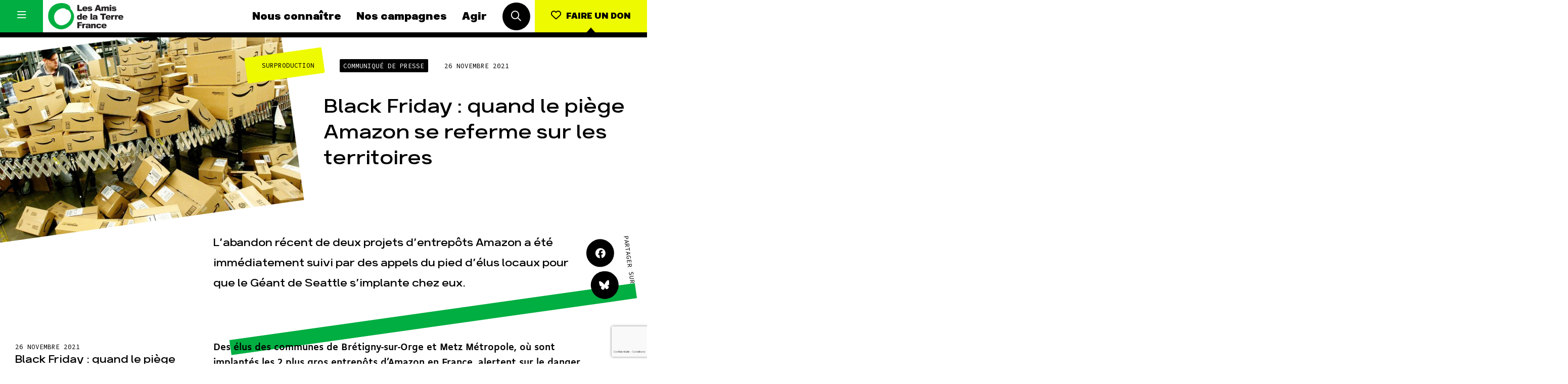

--- FILE ---
content_type: text/html; charset=UTF-8
request_url: https://www.amisdelaterre.org/communique-presse/black-friday-quand-le-piege-amazon-se-referme-sur-les-territoires/
body_size: 19806
content:
<!DOCTYPE html>
<html lang="fr_FR">
<head>
	<meta charset="UTF-8">
	<meta http-equiv="x-ua-compatible" content="ie=edge">
	<meta name="viewport" content="width=device-width, initial-scale=1, user-scalable=no">

	
<meta name="description" content="L’abandon récent de deux projets d’entrepôts Amazon a été immédiatement suivi par des appels du pied d’élus locaux pour que le Géant de Seattle s’implante chez eux. ">

<title>Black Friday : quand le piège Amazon se referme sur les territoires | Les Amis de la Terre</title>
<link crossorigin data-rocket-preconnect href="https://www.google-analytics.com" rel="preconnect">
<link crossorigin data-rocket-preconnect href="https://www.googletagmanager.com" rel="preconnect">
<link crossorigin data-rocket-preconnect href="https://cdn-cookieyes.com" rel="preconnect">
<link crossorigin data-rocket-preconnect href="https://www.gstatic.com" rel="preconnect">
<link crossorigin data-rocket-preconnect href="https://sibforms.com" rel="preconnect">
<link crossorigin data-rocket-preconnect href="https://www.google.com" rel="preconnect"><link rel="preload" data-rocket-preload as="image" href="https://www.amisdelaterre.org/wp-content/themes/amis-de-la-terre/app/img/patterns/axiom-pattern.png" fetchpriority="high">
	<link rel="apple-touch-icon" sizes="180x180" href="/favicon/apple-touch-icon.png">
	<link rel="icon" type="image/png" sizes="32x32" href="/favicon/favicon-32x32.png">
	<link rel="icon" type="image/png" sizes="16x16" href="/favicon/favicon-16x16.png">
	<link rel="manifest" href="/favicon/site.webmanifest">
	<link rel="mask-icon" href="/favicon/safari-pinned-tab.svg" color="#00af40">
	<meta name="msapplication-TileColor" content="#ffffff">
	<meta name="theme-color" content="#ffffff">

	<meta name='robots' content='max-image-preview:large' />
	<style>img:is([sizes="auto" i], [sizes^="auto," i]) { contain-intrinsic-size: 3000px 1500px }</style>
	
<meta property="og:type" content="website"/><meta property="og:url" content="https://www.amisdelaterre.org/communique-presse/black-friday-quand-le-piege-amazon-se-referme-sur-les-territoires/"/><meta property="og:title" content="Black Friday : quand le piège Amazon se referme sur les territoires"/><meta property="og:description" content="L’abandon récent de deux projets d’entrepôts Amazon a été immédiatement suivi par des appels du pied d’élus locaux pour que le Géant de Seattle s’implante chez eux. "/><meta property="og:image" content="https://www.amisdelaterre.org/wp-content/uploads/2018/09/arton3084-1200x802.jpg"/><meta name="twitter:card" content="summary_large_image"><meta name="twitter:site" content="@APEnvironnement"><meta name="twitter:title" content="Black Friday : quand le piège Amazon se referme sur les territoires"><meta name="twitter:description" content="L’abandon récent de deux projets d’entrepôts Amazon a été immédiatement suivi par des appels du pied d’élus locaux pour que le Géant de Seattle s’implante chez eux. "><meta name="twitter:image" content="https://www.amisdelaterre.org/wp-content/uploads/2018/09/arton3084-1200x802.jpg"><style id='classic-theme-styles-inline-css' type='text/css'>
/*! This file is auto-generated */
.wp-block-button__link{color:#fff;background-color:#32373c;border-radius:9999px;box-shadow:none;text-decoration:none;padding:calc(.667em + 2px) calc(1.333em + 2px);font-size:1.125em}.wp-block-file__button{background:#32373c;color:#fff;text-decoration:none}
</style>
<style id='global-styles-inline-css' type='text/css'>
:root{--wp--preset--aspect-ratio--square: 1;--wp--preset--aspect-ratio--4-3: 4/3;--wp--preset--aspect-ratio--3-4: 3/4;--wp--preset--aspect-ratio--3-2: 3/2;--wp--preset--aspect-ratio--2-3: 2/3;--wp--preset--aspect-ratio--16-9: 16/9;--wp--preset--aspect-ratio--9-16: 9/16;--wp--preset--color--black: #000000;--wp--preset--color--cyan-bluish-gray: #abb8c3;--wp--preset--color--white: #ffffff;--wp--preset--color--pale-pink: #f78da7;--wp--preset--color--vivid-red: #cf2e2e;--wp--preset--color--luminous-vivid-orange: #ff6900;--wp--preset--color--luminous-vivid-amber: #fcb900;--wp--preset--color--light-green-cyan: #7bdcb5;--wp--preset--color--vivid-green-cyan: #00d084;--wp--preset--color--pale-cyan-blue: #8ed1fc;--wp--preset--color--vivid-cyan-blue: #0693e3;--wp--preset--color--vivid-purple: #9b51e0;--wp--preset--gradient--vivid-cyan-blue-to-vivid-purple: linear-gradient(135deg,rgba(6,147,227,1) 0%,rgb(155,81,224) 100%);--wp--preset--gradient--light-green-cyan-to-vivid-green-cyan: linear-gradient(135deg,rgb(122,220,180) 0%,rgb(0,208,130) 100%);--wp--preset--gradient--luminous-vivid-amber-to-luminous-vivid-orange: linear-gradient(135deg,rgba(252,185,0,1) 0%,rgba(255,105,0,1) 100%);--wp--preset--gradient--luminous-vivid-orange-to-vivid-red: linear-gradient(135deg,rgba(255,105,0,1) 0%,rgb(207,46,46) 100%);--wp--preset--gradient--very-light-gray-to-cyan-bluish-gray: linear-gradient(135deg,rgb(238,238,238) 0%,rgb(169,184,195) 100%);--wp--preset--gradient--cool-to-warm-spectrum: linear-gradient(135deg,rgb(74,234,220) 0%,rgb(151,120,209) 20%,rgb(207,42,186) 40%,rgb(238,44,130) 60%,rgb(251,105,98) 80%,rgb(254,248,76) 100%);--wp--preset--gradient--blush-light-purple: linear-gradient(135deg,rgb(255,206,236) 0%,rgb(152,150,240) 100%);--wp--preset--gradient--blush-bordeaux: linear-gradient(135deg,rgb(254,205,165) 0%,rgb(254,45,45) 50%,rgb(107,0,62) 100%);--wp--preset--gradient--luminous-dusk: linear-gradient(135deg,rgb(255,203,112) 0%,rgb(199,81,192) 50%,rgb(65,88,208) 100%);--wp--preset--gradient--pale-ocean: linear-gradient(135deg,rgb(255,245,203) 0%,rgb(182,227,212) 50%,rgb(51,167,181) 100%);--wp--preset--gradient--electric-grass: linear-gradient(135deg,rgb(202,248,128) 0%,rgb(113,206,126) 100%);--wp--preset--gradient--midnight: linear-gradient(135deg,rgb(2,3,129) 0%,rgb(40,116,252) 100%);--wp--preset--font-size--small: 13px;--wp--preset--font-size--medium: 20px;--wp--preset--font-size--large: 36px;--wp--preset--font-size--x-large: 42px;--wp--preset--spacing--20: 0.44rem;--wp--preset--spacing--30: 0.67rem;--wp--preset--spacing--40: 1rem;--wp--preset--spacing--50: 1.5rem;--wp--preset--spacing--60: 2.25rem;--wp--preset--spacing--70: 3.38rem;--wp--preset--spacing--80: 5.06rem;--wp--preset--shadow--natural: 6px 6px 9px rgba(0, 0, 0, 0.2);--wp--preset--shadow--deep: 12px 12px 50px rgba(0, 0, 0, 0.4);--wp--preset--shadow--sharp: 6px 6px 0px rgba(0, 0, 0, 0.2);--wp--preset--shadow--outlined: 6px 6px 0px -3px rgba(255, 255, 255, 1), 6px 6px rgba(0, 0, 0, 1);--wp--preset--shadow--crisp: 6px 6px 0px rgba(0, 0, 0, 1);}:where(.is-layout-flex){gap: 0.5em;}:where(.is-layout-grid){gap: 0.5em;}body .is-layout-flex{display: flex;}.is-layout-flex{flex-wrap: wrap;align-items: center;}.is-layout-flex > :is(*, div){margin: 0;}body .is-layout-grid{display: grid;}.is-layout-grid > :is(*, div){margin: 0;}:where(.wp-block-columns.is-layout-flex){gap: 2em;}:where(.wp-block-columns.is-layout-grid){gap: 2em;}:where(.wp-block-post-template.is-layout-flex){gap: 1.25em;}:where(.wp-block-post-template.is-layout-grid){gap: 1.25em;}.has-black-color{color: var(--wp--preset--color--black) !important;}.has-cyan-bluish-gray-color{color: var(--wp--preset--color--cyan-bluish-gray) !important;}.has-white-color{color: var(--wp--preset--color--white) !important;}.has-pale-pink-color{color: var(--wp--preset--color--pale-pink) !important;}.has-vivid-red-color{color: var(--wp--preset--color--vivid-red) !important;}.has-luminous-vivid-orange-color{color: var(--wp--preset--color--luminous-vivid-orange) !important;}.has-luminous-vivid-amber-color{color: var(--wp--preset--color--luminous-vivid-amber) !important;}.has-light-green-cyan-color{color: var(--wp--preset--color--light-green-cyan) !important;}.has-vivid-green-cyan-color{color: var(--wp--preset--color--vivid-green-cyan) !important;}.has-pale-cyan-blue-color{color: var(--wp--preset--color--pale-cyan-blue) !important;}.has-vivid-cyan-blue-color{color: var(--wp--preset--color--vivid-cyan-blue) !important;}.has-vivid-purple-color{color: var(--wp--preset--color--vivid-purple) !important;}.has-black-background-color{background-color: var(--wp--preset--color--black) !important;}.has-cyan-bluish-gray-background-color{background-color: var(--wp--preset--color--cyan-bluish-gray) !important;}.has-white-background-color{background-color: var(--wp--preset--color--white) !important;}.has-pale-pink-background-color{background-color: var(--wp--preset--color--pale-pink) !important;}.has-vivid-red-background-color{background-color: var(--wp--preset--color--vivid-red) !important;}.has-luminous-vivid-orange-background-color{background-color: var(--wp--preset--color--luminous-vivid-orange) !important;}.has-luminous-vivid-amber-background-color{background-color: var(--wp--preset--color--luminous-vivid-amber) !important;}.has-light-green-cyan-background-color{background-color: var(--wp--preset--color--light-green-cyan) !important;}.has-vivid-green-cyan-background-color{background-color: var(--wp--preset--color--vivid-green-cyan) !important;}.has-pale-cyan-blue-background-color{background-color: var(--wp--preset--color--pale-cyan-blue) !important;}.has-vivid-cyan-blue-background-color{background-color: var(--wp--preset--color--vivid-cyan-blue) !important;}.has-vivid-purple-background-color{background-color: var(--wp--preset--color--vivid-purple) !important;}.has-black-border-color{border-color: var(--wp--preset--color--black) !important;}.has-cyan-bluish-gray-border-color{border-color: var(--wp--preset--color--cyan-bluish-gray) !important;}.has-white-border-color{border-color: var(--wp--preset--color--white) !important;}.has-pale-pink-border-color{border-color: var(--wp--preset--color--pale-pink) !important;}.has-vivid-red-border-color{border-color: var(--wp--preset--color--vivid-red) !important;}.has-luminous-vivid-orange-border-color{border-color: var(--wp--preset--color--luminous-vivid-orange) !important;}.has-luminous-vivid-amber-border-color{border-color: var(--wp--preset--color--luminous-vivid-amber) !important;}.has-light-green-cyan-border-color{border-color: var(--wp--preset--color--light-green-cyan) !important;}.has-vivid-green-cyan-border-color{border-color: var(--wp--preset--color--vivid-green-cyan) !important;}.has-pale-cyan-blue-border-color{border-color: var(--wp--preset--color--pale-cyan-blue) !important;}.has-vivid-cyan-blue-border-color{border-color: var(--wp--preset--color--vivid-cyan-blue) !important;}.has-vivid-purple-border-color{border-color: var(--wp--preset--color--vivid-purple) !important;}.has-vivid-cyan-blue-to-vivid-purple-gradient-background{background: var(--wp--preset--gradient--vivid-cyan-blue-to-vivid-purple) !important;}.has-light-green-cyan-to-vivid-green-cyan-gradient-background{background: var(--wp--preset--gradient--light-green-cyan-to-vivid-green-cyan) !important;}.has-luminous-vivid-amber-to-luminous-vivid-orange-gradient-background{background: var(--wp--preset--gradient--luminous-vivid-amber-to-luminous-vivid-orange) !important;}.has-luminous-vivid-orange-to-vivid-red-gradient-background{background: var(--wp--preset--gradient--luminous-vivid-orange-to-vivid-red) !important;}.has-very-light-gray-to-cyan-bluish-gray-gradient-background{background: var(--wp--preset--gradient--very-light-gray-to-cyan-bluish-gray) !important;}.has-cool-to-warm-spectrum-gradient-background{background: var(--wp--preset--gradient--cool-to-warm-spectrum) !important;}.has-blush-light-purple-gradient-background{background: var(--wp--preset--gradient--blush-light-purple) !important;}.has-blush-bordeaux-gradient-background{background: var(--wp--preset--gradient--blush-bordeaux) !important;}.has-luminous-dusk-gradient-background{background: var(--wp--preset--gradient--luminous-dusk) !important;}.has-pale-ocean-gradient-background{background: var(--wp--preset--gradient--pale-ocean) !important;}.has-electric-grass-gradient-background{background: var(--wp--preset--gradient--electric-grass) !important;}.has-midnight-gradient-background{background: var(--wp--preset--gradient--midnight) !important;}.has-small-font-size{font-size: var(--wp--preset--font-size--small) !important;}.has-medium-font-size{font-size: var(--wp--preset--font-size--medium) !important;}.has-large-font-size{font-size: var(--wp--preset--font-size--large) !important;}.has-x-large-font-size{font-size: var(--wp--preset--font-size--x-large) !important;}
:where(.wp-block-post-template.is-layout-flex){gap: 1.25em;}:where(.wp-block-post-template.is-layout-grid){gap: 1.25em;}
:where(.wp-block-columns.is-layout-flex){gap: 2em;}:where(.wp-block-columns.is-layout-grid){gap: 2em;}
:root :where(.wp-block-pullquote){font-size: 1.5em;line-height: 1.6;}
</style>
<link data-minify="1" rel='stylesheet' id='css-min-css' href='https://www.amisdelaterre.org/wp-content/cache/min/1/wp-content/themes/amis-de-la-terre/app/css/main.min.css?ver=1764065931' type='text/css' media='all' />
<script type="text/javascript" src="https://www.amisdelaterre.org/wp-content/themes/amis-de-la-terre/app/js/vendors/modernizr-custom.js" id="modernizr-js"></script>
<link rel="https://api.w.org/" href="https://www.amisdelaterre.org/wp-json/" /><link rel="canonical" href="https://www.amisdelaterre.org/communique-presse/black-friday-quand-le-piege-amazon-se-referme-sur-les-territoires/" />
<link rel="alternate" title="oEmbed (JSON)" type="application/json+oembed" href="https://www.amisdelaterre.org/wp-json/oembed/1.0/embed?url=https%3A%2F%2Fwww.amisdelaterre.org%2Fcommunique-presse%2Fblack-friday-quand-le-piege-amazon-se-referme-sur-les-territoires%2F" />
<link rel="alternate" title="oEmbed (XML)" type="text/xml+oembed" href="https://www.amisdelaterre.org/wp-json/oembed/1.0/embed?url=https%3A%2F%2Fwww.amisdelaterre.org%2Fcommunique-presse%2Fblack-friday-quand-le-piege-amazon-se-referme-sur-les-territoires%2F&#038;format=xml" />
    <script>(function(w,d,s,l,i){w[l]=w[l]||[];w[l].push({'gtm.start':
    new Date().getTime(),event:'gtm.js'});var f=d.getElementsByTagName(s)[0],
    j=d.createElement(s),dl=l!='dataLayer'?'&l='+l:'';j.async=true;j.src=
    'https://www.googletagmanager.com/gtm.js?id='+i+dl;f.parentNode.insertBefore(j,f);
    })(window,document,'script','dataLayer','GTM-T4ZGP5V');</script>
<style id="rocket-lazyrender-inline-css">[data-wpr-lazyrender] {content-visibility: auto;}</style><meta name="generator" content="WP Rocket 3.20.0.2" data-wpr-features="wpr_preconnect_external_domains wpr_automatic_lazy_rendering wpr_oci wpr_minify_css wpr_preload_links wpr_desktop" /></head>

<body data-rsssl=1 class="wp-singular communique-presse-template-default single single-communique-presse postid-14895 wp-theme-amis-de-la-terre no-touch" >
	<div  id="global">

		<div  id="title" class="l-bgTitles js-bg-wrap">
			<div  class="l-bgTitles__wrap js-bg-titles">
				<div class="l-bgTitles__wrap__line js-bg-tag"></div>
				<div class="l-bgTitles__wrap__line t-max js-bg-title-1"></div>
				<div class="l-bgTitles__wrap__line t-max js-bg-title-2"></div>
			</div>
		</div>

		<div id="nav" class="nav js-nav">
	<div class="nav__menu menu">
		<button class="menu__hamburger js-toggle-full-nav">
			<i class="icon1 far fa-bars"></i>
			<i class="icon2 far fa-times"></i>
		</button>
		<div class="menu__core">
			<a href="https://www.amisdelaterre.org" class="menu___logo">
				<img src="https://www.amisdelaterre.org/wp-content/themes/amis-de-la-terre/app/img/logos/amis-terre-france-logo.png">
			</a>
			<nav class="menu___nav">
				<a href="https://www.amisdelaterre.org/nous-connaitre/" class="menu___nav__link navLink">Nous connaître</a><a href="https://www.amisdelaterre.org/nos-campagnes/" class="menu___nav__link navLink">Nos campagnes</a><a href="https://www.amisdelaterre.org/comment-agir/" class="menu___nav__link navLink">Agir</a>			</nav>
			<div class="menu___search">
				<button class="c-roundButton js-toggle-search">
					<i class="far fa-search"></i>
				</button>
			</div>
		</div>
		<div class="menu__cta">
			<a href="https://don.amisdelaterre.org/web2026/" class="c-button -cta -arrow -labelUnder"><i class="far fa-heart"></i><span>Faire un don</span></a>
		</div>
	</div>
	<div class="nav__full js-full-nav">
		<nav class="fullNav has-dark-bg">
    <ul class="fullNav__list navList"><li class="navList__item"><a href="https://www.amisdelaterre.org/nous-connaitre/" class="navLink">Nous connaître</a></li><li class="navList__item"><a href="https://www.amisdelaterre.org/nous-connaitre/une-histoire-des-victoires/" class="navLink -sub">Histoire</a></li><li class="navList__item"><a href="https://www.amisdelaterre.org/nous-connaitre/pour-des-societes-soutenables/" class="navLink -sub">Manifeste</a></li><li class="navList__item"><a href="https://www.amisdelaterre.org/nous-connaitre/nos-missions-et-methodes/" class="navLink -sub">Missions et méthodes</a></li><li class="navList__item"><a href="https://www.amisdelaterre.org/nous-connaitre/nos-valeurs/" class="navLink -sub">Valeurs</a></li><li class="navList__item"><a href="https://www.amisdelaterre.org/nous-connaitre/equipes-et-fonctionnement/" class="navLink -sub">Équipes et fonctionnement</a></li><li class="navList__item"><a href="https://www.amisdelaterre.org/nous-connaitre/le-reseau-amis-de-la-terre/" class="navLink -sub">Le réseau dans le monde</a></li><li class="navList__item"><a href="https://www.amisdelaterre.org/nous-connaitre/nos-allies/" class="navLink -sub">Nos alliés</a></li><li class="navList__item"><a href="https://www.amisdelaterre.org/nous-connaitre/transparence-financiere/" class="navLink -sub">Je soutiens les Amis de la Terre</a></li></ul><ul class="fullNav__list navList"><li class="navList__item"><a href="https://www.amisdelaterre.org/nos-campagnes/" class="navLink">Nos campagnes</a></li><li class="navList__item"><a href="https://www.amisdelaterre.org/campagne/total-rendez-vous-au-tribunal/" class="navLink -sub">Total, rendez-vous au tribunal</a></li><li class="navList__item"><a href="https://www.amisdelaterre.org/campagne/gaz-naturel-grand-enfumage/" class="navLink -sub">Gaz « naturel », le grand enfumage</a></li><li class="navList__item"><a href="https://www.amisdelaterre.org/campagne/mode-une-tendance-destructrice/" class="navLink -sub">Mode : une tendance destructrice</a></li><li class="navList__item"><a href="https://www.amisdelaterre.org/campagne/gaz-mozambique-violence-totale/" class="navLink -sub">Gaz au Mozambique, la violence TOTAL(e)</a></li><li class="navList__item"><a href="https://www.amisdelaterre.org/campagne/business-des-engrais-destructions-en-toute-discretion/" class="navLink -sub">Engrais chimiques : merci et au revoir !</a></li><li class="navList__item"><a href="https://www.amisdelaterre.org/campagne/stop-finance-fossile/" class="navLink -sub">Banques et climat : le compte n’y est pas</a></li><li class="navList__item"><a href="https://www.amisdelaterre.org/nos-campagnes/#autres-campagnes" class="navLink -sub">Nos autres campagnes</a></li></ul><ul class="fullNav__list navList"><li class="navList__item"><a href="https://www.amisdelaterre.org/comment-agir/" class="navLink">Agir</a></li><li class="navList__item"><a href="https://don.amisdelaterre.org/web2026/" class="navLink -sub">Faire un don</a></li><li class="navList__item"><a href="https://www.amisdelaterre.org/comment-agir/groupes-locaux/" class="navLink -sub">S'engager sur le terrain</a></li><li class="navList__item"><a href="https://www.amisdelaterre.org/comment-agir/jagis-dans-les-gestes-du-quotidien/" class="navLink -sub">Agir au quotidien</a></li><li class="navList__item"><a href="https://www.amisdelaterre.org/nos-campagnes/" class="navLink -sub">Soutenir les campagnes</a></li><li class="navList__item"><a href="https://www.amisdelaterre.org/comment-agir/transmettre-patrimoine/" class="navLink -sub">Transmettre tout ou partie de son patrimoine</a></li><li class="navList__item"><a href="https://guides.amisdelaterre.org/" class="navLink -sub">Télécharger gratuitement les guides éco-citoyens</a></li></ul><ul class="fullNav__list navList"><li class="navList__item"><a href="https://www.amisdelaterre.org/nos-thematiques/" class="navLink">Nos thématiques</a></li><li class="navList__item"><a href="https://www.amisdelaterre.org/nos-thematiques/climat-energie/" class="navLink -sub">Climat – Énergie</a></li><li class="navList__item"><a href="https://www.amisdelaterre.org/nos-thematiques/surproduction/" class="navLink -sub">Surproduction</a></li><li class="navList__item"><a href="https://www.amisdelaterre.org/nos-thematiques/agriculture/" class="navLink -sub">Agriculture</a></li><li class="navList__item"><a href="https://www.amisdelaterre.org/nos-thematiques/finances/" class="navLink -sub">Finance</a></li><li class="navList__item"><a href="https://www.amisdelaterre.org/nos-thematiques/impunite-des-multinationales/" class="navLink -sub">Multinationales</a></li><li class="navList__item"><a href="https://www.amisdelaterre.org/nos-thematiques/forets/" class="navLink -sub">Forêts</a></li></ul>

    <a href="https://www.amisdelaterre.org/comment-agir/groupes-locaux/" class="fullNav__list navList -gl">
        <span class="navLink">Groupes locaux</span>
        <p>Les Groupes Locaux des Amis de la Terre agissent au niveau local pour faire bouger les lignes. Vous aussi, vous avez envie de passer à l'action ?</p>
        <p>
            <div class="c-link">
                <div class="c-link__content">
                    <div class="c-link__content__txt">Je m'implique</div>
                </div>
            </div>
        </p>
    </a>

    <ul class="fullNav__list navList -more">
        <li class="navList__item">
							<a href="https://www.amisdelaterre.org/actualites/" class="navLink">Actualités</a>
						</li><li class="navList__item">
							<a href="https://www.amisdelaterre.org/espace-presse/" class="navLink">Espace presse</a>
						</li><li class="navList__item">
							<a href="https://www.amisdelaterre.org/publications/" class="navLink">Publications</a>
						</li><li class="navList__item">
							<a href="https://www.amisdelaterre.org/contact/" class="navLink">Contact</a>
						</li>    </ul>

    <ul class="fullNav__list navList -special">
        <li class="navList__item">
            <a href="https://www.amisdelaterre.org/comment-agir/groupes-locaux/" class="navLink -gl">Groupes locaux</a>
        </li>
    </ul>

</nav>	</div>
	<div class="nav__search js-search">
		<div class="nav__search__button">
			<button class="c-roundButton js-toggle-search"><i class="far fa-times"></i></button>
		</div>
		<div class="nav__search__form searchForm">
			<form method="get" action="https://www.amisdelaterre.org/" class="searchForm__form">
		        <input type="text" class="searchForm__form__input js-search-input" name="s" id="s" value="" required>
			    <button type="submit" name="" class="searchForm__form__submit c-roundButton -cta"><i class="far fa-check"></i></button>
			</form>
			<div class="searchForm__tip">Tapez votre recherche puis appuyez sur la touche entrée de votre clavier</div>
		</div>
	</div>
</div>

		<div  id="main" role="main">

<article  class="l-col">
	<header class="singleHeader">

					<div class="singleHeader__img" style="background-image: url(https://www.amisdelaterre.org/wp-content/uploads/2018/09/arton3084-600x401.jpg);">
				<figure>
					<img data-sizes="auto" data-src="https://www.amisdelaterre.org/wp-content/uploads/2018/09/arton3084-300x300.jpg" data-srcset="https://www.amisdelaterre.org/wp-content/uploads/2018/09/arton3084-600x401.jpg 600w, https://www.amisdelaterre.org/wp-content/uploads/2018/09/arton3084-768x514.jpg 768w, https://www.amisdelaterre.org/wp-content/uploads/2018/09/arton3084-1200x802.jpg 1200w, https://www.amisdelaterre.org/wp-content/uploads/2018/09/arton3084.jpg 1500w" class="lazyload horizontal" alt="Amazon et livraison - surconsommation"/>				</figure>
			</div>
		
		<div class="singleHeader__infos">
			<div class="singleHeader__infos__meta">
				<div class="c-cat js-multicat"><span class="c-cat__label">Surproduction</span></div><span class="c-metaButton">Communiqué de presse</span><span class="t-meta">26 novembre 2021</span>			</div>
			<div class="singleHeader__infos__title">
				<h1 class="t-post-title">Black Friday : quand le piège Amazon se referme sur les territoires</h1>
			</div>
		</div>
		<div class="singleHeader__more">
			<div class="singleHeader__more__excerpt">
				<h2 class="t-post-excerpt">
					L’abandon récent de deux projets d’entrepôts Amazon a été immédiatement suivi par des appels du pied d’élus locaux pour que le Géant de Seattle s’implante chez eux. 				</h2>
			</div>
			<div class="singleHeader__more__share">
				<div class="l-share">
					<div class="l-share__buttons">
					<a href="#" class="c-roundButton js-share" data-network="facebook">
						<i class="fab fa-facebook"></i>
					</a>
					<a href="https://bsky.app/intent/compose?text=Black Friday : quand le piège Amazon se referme sur les territoires, https%3A%2F%2Fwww.amisdelaterre.org%2Fcommunique-presse%2Fblack-friday-quand-le-piege-amazon-se-referme-sur-les-territoires%2F" target="_blank" class="c-roundButton">
						<i class="fab fa-bluesky"></i>
					</a>
				</div>
				<div class="l-share__label">
					<span class="t-meta">Partager sur</span>
				</div>
				</div>
			</div>
		</div>
	</header>

  	<div class="l-pageContent l-marginTop">

		<aside class="l-pageContent__aside l-aside js-post-aside">
			<span class="t-meta">26 novembre 2021</span>

			<div class="l-aside__title">
				<div class="t-card-title">Black Friday : quand le piège Amazon se referme sur les territoires</div>
			</div>

							<div class="l-aside__cat">
														        		<a href="https://www.amisdelaterre.org/actualites/?thematique=surproduction" class="c-cat -hover"><span>Surproduction</span></a>
			    							
																		<a href="https://www.amisdelaterre.org/mots-cles/?mot-cle=surproduction" class="c-metaButton -tag"># Surproduction</a>
															</div>
			
			

							<div class="l-aside__item">
					<div class="l-aside__item__title">
						<div class="l-aside__item__title__fixe">
							<div class="c-metaButton">Campagne liée</div>
						</div>
						<div class="l-aside__item__title__adapt">
							<div class="t-meta">Amazon solde la planète</div>
						</div>
					</div>
					<div class="l-aside__item__content">
						<a class="c-link -simple" href="https://www.amisdelaterre.org/campagne/amazon-surproduction/">Retour vers la campagne</a>
					</div>
				</div>
			

			<div class="l-aside__item -flexRow">
				<div class="t-meta">Partager sur</div>
				<div class="l-aside__item__content">
					<a href="#" class="c-roundButton js-share" data-network="facebook">
						<i class="fab fa-facebook"></i>
					</a>
					<a href="https://bsky.app/intent/compose?text=Black Friday : quand le piège Amazon se referme sur les territoires, https%3A%2F%2Fwww.amisdelaterre.org%2Fcommunique-presse%2Fblack-friday-quand-le-piege-amazon-se-referme-sur-les-territoires%2F" target="_blank" class="c-roundButton">
						<i class="fab fa-bluesky"></i>
					</a>
				</div>
			</div>

		</aside>

		<div class="l-pageContent__main content js-content">
			<p><strong>Des élus des communes de Brétigny-sur-Orge et Metz Métropole, où sont implantés les 2 plus gros entrepôts d’Amazon en France, alertent sur le danger de céder à ce miroir aux alouettes.</p>
<p></strong></p>
<p><strong>Des rentrées fiscales faibles</strong></p>
<p>Amazon est sans doute une des multinationales qui paie le moins d’impôts au monde <a id="note_1" class="c-metaButton js-note" href="#note_f_1">1</a>. Elle était en litige avec l’État français pour un arriéré de 200 millions d’euros, que le Gouvernement a accepté de réduire à 30 millions <a id="note_2" class="c-metaButton js-note" href="#note_f_2">2</a>. Le site Amazon.fr engendre également une fraude à la TVA de plus d’1 milliard d’euros chaque année <a id="note_3" class="c-metaButton js-note" href="#note_f_3">3</a> ! L’ironie est que les élus locaux acceptent souvent l’implantation d’un entrepôt Amazon par manque de recettes fiscales. Cependant, au niveau local, les collectivités déchantent quand vient le moment de collecter leurs impôts. A Coeur Essonne et à Metz Métropole, quelle ne fut pas la surprise des élus en découvrant la faiblesse des recettes générées par les nouveaux entrepôts XXL. Amazon y déclare une Contribution sur la valeur ajoutée quasi-inexistante et ses impôts fonciers ont été réduits par 2 par le Gouvernement <a id="note_4" class="c-metaButton js-note" href="#note_f_4">4</a> ! Marie-Pierre Comte, élue à la commune d&#8217;Augny sur Metz Métropole s’indigne : &#8220;<em>Amazon a ouvert un entrepôt de 189 000m2 dans notre commune d&#8217;Augny cet été. A mesure que le temps passe, nous apprenons que les recettes fiscales promises seront inexistantes sur les premières années, puis divisées de moitié. Sur un terrain aussi vaste, les pertes sont colossales pour notre ville et ses habitants. Nous demandons encore des clarifications, sans réponse. On a vraiment l&#8217;impression que la mairie s&#8217;est faite rouler</em>.&#8221;</p>
<p>Chloé Cilia, élue à la ville de de Brétigny-sur-Orge témoigne de la même situation : &#8220;<em> Le sujet fiscal d&#8217;Amazon aboutit à des conseils municipaux houleux depuis son arrivée. Aucune transparence sur les rentrées financières réelles.</em>&#8221;</p>

<p><strong>Des conditions de travail pénibles </strong></p>
<p>Les collectivités recherchent les emplois peu qualifiés de ces entrepôts, mais oublient vite qu’ils détruisent 2 fois plus d’emplois dans les magasins de leurs villes <a id="note_5" class="c-metaButton js-note" href="#note_f_5">5</a>. Les conditions de travail y sont difficiles : 3 accidents du travail par jour en 2019 <a id="note_6" class="c-metaButton js-note" href="#note_f_6">6</a>. Alors que l’entrepôt de Brétigny n’est ouvert que depuis 2 ans, Chloé Cilia constate déjà des départs : &#8220;<em>Je me souviens d&#8217;un jeune, pourtant très sportif, qui a travaillé quelques mois à Amazon Brétigny avant de partir à cause de problèmes de dos liés à son activité dans l&#8217;entrepôt. Il nous a dit qu&#8217;il n&#8217;y travaillerait plus jamais</em>. <em>Autre cas : un salarié syndiqué et plus revendicatif que la moyenne a été victime d&#8217;intimidation par sa direction</em>.&#8221; Que dire du licenciement par Amazon de son “salarié français de l’année” après qu’il ait osé se plaindre de la faible augmentation des salaires <a id="note_7" class="c-metaButton js-note" href="#note_f_7">7</a> ?</p>
<p>En ce Black Friday 2021, les salariés d’Amazon font grève dans 20 pays pour demander de meilleurs salaires, moins de précarité et la réduction des cadences infernales <a id="note_8" class="c-metaButton js-note" href="#note_f_8">8</a>. En France, les syndicats appellent à la grève. En Allemagne, Amazon fait face à un important conflit social pour l’augmentation des salaires. Amazon choisit de délocaliser une partie de ses sites allemands. Elle a ouvert 9 entrepôts en Pologne pour pouvoir livrer les clients allemands, et cherche à s’implanter dans l’est de la France pour trier des colis, expédiés ensuite vers l’Allemagne.  Alma Dufour, chargée de campagne aux Amis de la Terre  explique : “<em>Si Amazon ne cède rien sur les augmentations de salaires c’est que son modèle économique &#8211; casser la concurrence en vendant à des prix les plus bas possibles &#8211; est peu rentable <a id="note_9" class="c-metaButton js-note" href="#note_f_9">9</a>. C’est précisément pour cela que le modèle Amazon est incompatible avec la justice sociale et la protection de l’environnement </em>”.</p>

<p><strong>Un trafic routier non maîtrisé et dangereux</strong></p>
<p>La venue d&#8217;Amazon perturbe le trafic routier. La majorité des collectivités hébergeant des entrepôts Amazon déplorent une congestion routière qui n’existait pas avant. Chloé Cilia résume la situation à Brétigny : &#8220;<em>Il y a presque tous les jours des bouchons de plusieurs minutes sources d’accidents en cas de pluie sur la D19 menant à l&#8217;entrepôt. Il n&#8217;y en avait rarement avant l&#8217;arrivée d&#8217;Amazon. Des Brétignolais résidant dans les lotissements à proximité m’ont également rapportés qu’ils n’allaient plus dans leur jardin à cause des nuisances sonores.&#8221;</em></p>
<p>Marie-Pierre Comte confirme pour Metz<em> : &#8220;Chaque soir, on constate des bouchons de plusieurs minutes menant au site et une augmentation du passage dans notre village au moment des changements de postes alors que l&#8217;entrepôt a ouvert il y a seulement quelques mois et n&#8217;est pas encore en pleine capacité</em>&#8220;. Les poids lourds restent garés plusieurs jours à proximité de la route, souvent sans parking et sans sanitaires, provoquant déchets et nuisances routières.&#8221;<em>On fait patienter des chauffeurs qui traversent l&#8217;Europe depuis la Pologne, la Roumanie ou la Lituanie, sur le bord de nos routes dans des conditions déplorables</em>&#8221; explique l&#8217;élue d’Augny.</p>
<p>Ces problèmes de trafic peuvent tourner au drame. En avril dernier, un couple d’employés d’Amazon est décédé en percutant un camion garé sur le bas-côté de la voie d’accès à l’entrepôt de Lauwin-Planque <a id="note_10" class="c-metaButton js-note" href="#note_f_10">10</a>.</p>

<p><strong>Pour plus d’infos, vous pouvez également contacter les élus et syndicats : </strong></p>
<p>Marie-Pierre Comte, élue à Augny &#8211; Métropole de Metz : 06 73 53 68 65</p>
<p>Chloé Cilia, élue à Brétigny-Sur-Orge : 06 64 38 43 76</p>
<p>Habib Latreche, syndicaliste à Amazon Lauwin-Planques : 06 13 54 97 72</p>

		</div>
	</div>

	
<div class="l-col l-duoCol -oneCol l-marginTop js-lexique-notes">

	
		<div class="l-duoCol__col c-section">
			<div class="c-section__title">Notes</div>

			<div class="c-section__content c-note" id="note_f_1"><a href="#" class="c-note__number">1</a><div class="c-note__content"><p>Amazon n’a commencé à payer l’impôt sur les sociétés aux USA qu’en 2020. En Europe, Amazon à payé 0 euros d’impôts pour ses ventes, enregistrées au Luxembourg. Cnbc, <em>Amazon had to pay federal income taxes for the first time since 2016 — here’s how much</em>, 4 février 2020; The Guardian, <em>Amazon had sales income of €44bn in Europe in 2020 but paid no corporation tax</em>, 4 mai 2021</p>
<p>&nbsp;</p>
</div></div><div class="c-section__content c-note" id="note_f_2"><a href="#" class="c-note__number">2</a><div class="c-note__content"><p>Atlantico, <em>Fisc : Amazon annonce un accord à l&rsquo;amiable avec Bercy</em>, 2018</p>
<p>&nbsp;</p>
</div></div><div class="c-section__content c-note" id="note_f_3"><a href="#" class="c-note__number">3</a><div class="c-note__content"><p>Les Echos, <em>Une fraude massive à la TVA mise au jour dans l&rsquo;e-commerce</em>, 9 décembre 2019</p>
<p>Attac, <em>Amazon, Cdiscount, eBay, Wish… </em><em>Fraude massive à la TVA sur les places de marché des acteurs du e-commerce</em>, 3 décembre 2020</p>
<p>&nbsp;</p>
</div></div><div class="c-section__content c-note" id="note_f_4"><a href="#" class="c-note__number">4</a><div class="c-note__content"><p>Les Amis de la Terre tiennent à disposition des journalistes une note détaillant ces éléments</p>
<p>&nbsp;</p>
</div></div><div class="c-section__content c-note" id="note_f_5"><a href="#" class="c-note__number">5</a><div class="c-note__content"><p>Florence Mouradian &amp; Ano Kuhanathan, <em>E-commerce et emploi,</em> 2020. L’expansion du e-commerce avait  détruit 81 000 emplois en solde net en  2018 en France. Les faillites en cascade des grandes enseignes de l’habillement menacent plus de 26 000 emplois. Plus de 3782 emplois ont été supprimés dans la vente de vêtement en 2020. L’e-commerce nécessite un maillage territorial d’entrepôts de plus en plus fin pour gagner en parts de marché. Donc chaque entrepôt contribue à la destruction d’emplois dans le commerce.</p>
<p>&nbsp;</p>
</div></div><div class="c-section__content c-note" id="note_f_6"><a href="#" class="c-note__number">6</a><div class="c-note__content"><p>Nice Matin,<em> Recours à l&rsquo;intérim, accidents de travail&#8230; un rapport accable Amazon sur ses pratiques en France,</em> 22 janvier 2021</p>
<p>&nbsp;</p>
</div></div><div class="c-section__content c-note" id="note_f_7"><a href="#" class="c-note__number">7</a><div class="c-note__content"><p>La dépêche, <em>Amazon France licencie un salarié après qu&rsquo;il se soit plaint de son salaire sur la messagerie interne</em>, 9 juin 2021</p>
<p>&nbsp;</p>
</div></div><div class="c-section__content c-note" id="note_f_8"><a href="#" class="c-note__number">8</a><div class="c-note__content"><p>Business Insider, D<em>es employés d’Amazon vont faire grève dans 20 pays pour le Black Friday,</em> 22 novembre 2021</p>
<p>&nbsp;</p>
</div></div><div class="c-section__content c-note" id="note_f_9"><a href="#" class="c-note__number">9</a><div class="c-note__content"><p>Le Figaro, <em>Amazon plombé par les pénuries d&rsquo;approvisionnement</em>, 28 octobre 2021</p>
<p>&nbsp;</p>
</div></div><div class="c-section__content c-note" id="note_f_10"><a href="#" class="c-note__number">10</a><div class="c-note__content"><p>France Bleu, <em>Deux jeunes gens entre la vie et la mort après un accident avec un camion à Lauwin-Planque</em>, 25 avril 2021</p>
</div></div>
					</div>

	
</div>	</article>



	<div class="l-padding -titleTop l-marginBottom js-change-bg"
	 data-bg-color="main"
	 data-title-tag=""
	 data-title-1="nos"
	 data-title-2="actus"
	>
		<div class="l-col l-slider js-slider">
			<ul class="l-slider__slides js-slides">
									<li class="l-slider__slides__slide">
						<a href="https://www.amisdelaterre.org/2025-heure-bilan/">
							
<article class="c-card  -cover">
	<div class="c-card__meta">
			</div>
			<div class="c-card__img" style="background-image: url(https://www.amisdelaterre.org/wp-content/uploads/2025/12/capture-decran-2025-12-18-143951-600x397.png);">
			<img data-sizes="auto" data-src="https://www.amisdelaterre.org/wp-content/uploads/2025/12/capture-decran-2025-12-18-143951-300x300.png" data-srcset="https://www.amisdelaterre.org/wp-content/uploads/2025/12/capture-decran-2025-12-18-143951-600x397.png 600w, https://www.amisdelaterre.org/wp-content/uploads/2025/12/capture-decran-2025-12-18-143951-768x508.png 768w, https://www.amisdelaterre.org/wp-content/uploads/2025/12/capture-decran-2025-12-18-143951.png 913w" class="lazyload horizontal" alt="© Basile Barjon"/>		</div>
		<div class="c-card__infos">
		<div class="c-card__infos__meta">
						<div class="c-card__infos__meta__date">18 Déc</div>
		</div>
		<h1 class="c-card__infos__title">2025 : l’heure du bilan</h1>
	</div>
</article>
						</a>
					</li>
									<li class="l-slider__slides__slide">
						<a href="https://www.amisdelaterre.org/exploitation-pollutions-face-cachee-black-friday/">
							
<article class="c-card  -cover">
	<div class="c-card__meta">
					<div class="c-cat">
				<span class="c-cat__label">Surproduction</span>
			</div>
			</div>
			<div class="c-card__img" style="background-image: url(https://www.amisdelaterre.org/wp-content/uploads/2025/11/stopfastfashion-paris-27112025-basile-barjon-5555-600x400.jpg);">
			<img data-sizes="auto" data-src="https://www.amisdelaterre.org/wp-content/uploads/2025/11/stopfastfashion-paris-27112025-basile-barjon-5555-300x300.jpg" data-srcset="https://www.amisdelaterre.org/wp-content/uploads/2025/11/stopfastfashion-paris-27112025-basile-barjon-5555-600x400.jpg 600w, https://www.amisdelaterre.org/wp-content/uploads/2025/11/stopfastfashion-paris-27112025-basile-barjon-5555-1200x800.jpg 1200w, https://www.amisdelaterre.org/wp-content/uploads/2025/11/stopfastfashion-paris-27112025-basile-barjon-5555-768x512.jpg 768w, https://www.amisdelaterre.org/wp-content/uploads/2025/11/stopfastfashion-paris-27112025-basile-barjon-5555-1536x1024.jpg 1536w, https://www.amisdelaterre.org/wp-content/uploads/2025/11/stopfastfashion-paris-27112025-basile-barjon-5555-2048x1365.jpg 2048w" class="lazyload horizontal" alt="Projections "Stop fast-fashion", Paris, le 27 novembre 2025. crédit : Basile Barjon"/>		</div>
		<div class="c-card__infos">
		<div class="c-card__infos__meta">
						<div class="c-card__infos__meta__date">01 Déc</div>
		</div>
		<h1 class="c-card__infos__title">Exploitation, pollutions&#8230; La face cachée du Black Friday</h1>
	</div>
</article>
						</a>
					</li>
									<li class="l-slider__slides__slide">
						<a href="https://www.amisdelaterre.org/la-france-dans-le-gaz/">
							
<article class="c-card  -cover">
	<div class="c-card__meta">
					<div class="c-cat">
				<span class="c-cat__label">Climat-Énergie</span>
			</div>
			</div>
			<div class="c-card__img" style="background-image: url(https://www.amisdelaterre.org/wp-content/uploads/2025/11/wolfgang-weiser-el8eojhvjeu-unsplash-600x400.jpg);">
			<img data-sizes="auto" data-src="https://www.amisdelaterre.org/wp-content/uploads/2025/11/wolfgang-weiser-el8eojhvjeu-unsplash-300x300.jpg" data-srcset="https://www.amisdelaterre.org/wp-content/uploads/2025/11/wolfgang-weiser-el8eojhvjeu-unsplash-600x400.jpg 600w, https://www.amisdelaterre.org/wp-content/uploads/2025/11/wolfgang-weiser-el8eojhvjeu-unsplash-1200x800.jpg 1200w, https://www.amisdelaterre.org/wp-content/uploads/2025/11/wolfgang-weiser-el8eojhvjeu-unsplash-768x512.jpg 768w, https://www.amisdelaterre.org/wp-content/uploads/2025/11/wolfgang-weiser-el8eojhvjeu-unsplash-1536x1024.jpg 1536w, https://www.amisdelaterre.org/wp-content/uploads/2025/11/wolfgang-weiser-el8eojhvjeu-unsplash-2048x1366.jpg 2048w" class="lazyload horizontal" alt="gazoduc"/>		</div>
		<div class="c-card__infos">
		<div class="c-card__infos__meta">
						<div class="c-card__infos__meta__date">06 Nov</div>
		</div>
		<h1 class="c-card__infos__title">La France dans le gaz</h1>
	</div>
</article>
						</a>
					</li>
									<li class="l-slider__slides__slide">
						<a href="https://www.amisdelaterre.org/ville-sans-gaz-fossile-elles-le-font/">
							
<article class="c-card  -cover">
	<div class="c-card__meta">
					<div class="c-cat">
				<span class="c-cat__label">Climat-Énergie</span>
			</div>
			</div>
			<div class="c-card__img" style="background-image: url(https://www.amisdelaterre.org/wp-content/uploads/2025/11/microsoftteams-image-3-600x400.jpg);">
			<img data-sizes="auto" data-src="https://www.amisdelaterre.org/wp-content/uploads/2025/11/microsoftteams-image-3-300x300.jpg" data-srcset="https://www.amisdelaterre.org/wp-content/uploads/2025/11/microsoftteams-image-3-600x400.jpg 600w, https://www.amisdelaterre.org/wp-content/uploads/2025/11/microsoftteams-image-3-1200x800.jpg 1200w, https://www.amisdelaterre.org/wp-content/uploads/2025/11/microsoftteams-image-3-768x512.jpg 768w, https://www.amisdelaterre.org/wp-content/uploads/2025/11/microsoftteams-image-3-1536x1024.jpg 1536w, https://www.amisdelaterre.org/wp-content/uploads/2025/11/microsoftteams-image-3.jpg 1800w" class="lazyload horizontal" alt="École élémentaire Brèche aux Loups. © Jean-Baptiste Gurliat / Ville de Paris"/>		</div>
		<div class="c-card__infos">
		<div class="c-card__infos__meta">
						<div class="c-card__infos__meta__date">05 Nov</div>
		</div>
		<h1 class="c-card__infos__title">Une vi(ll)e sans gaz fossile : elles le font !</h1>
	</div>
</article>
						</a>
					</li>
									<li class="l-slider__slides__slide">
						<a href="https://www.amisdelaterre.org/victoire-total-condamne-pour-greenwashing/">
							
<article class="c-card  -cover">
	<div class="c-card__meta">
					<div class="c-cat">
				<span class="c-cat__label">Climat-Énergie</span>
			</div>
			</div>
			<div class="c-card__img" style="background-image: url(https://www.amisdelaterre.org/wp-content/uploads/2020/04/9256137228-ee172c714a-c-600x338.jpg);">
			<img data-sizes="auto" data-src="https://www.amisdelaterre.org/wp-content/uploads/2020/04/9256137228-ee172c714a-c-300x300.jpg" data-srcset="https://www.amisdelaterre.org/wp-content/uploads/2020/04/9256137228-ee172c714a-c-600x338.jpg 600w, https://www.amisdelaterre.org/wp-content/uploads/2020/04/9256137228-ee172c714a-c-768x432.jpg 768w, https://www.amisdelaterre.org/wp-content/uploads/2020/04/9256137228-ee172c714a-c.jpg 800w" class="lazyload horizontal" alt="Tour Total La Défense"/>		</div>
		<div class="c-card__infos">
		<div class="c-card__infos__meta">
						<div class="c-card__infos__meta__date">23 Oct</div>
		</div>
		<h1 class="c-card__infos__title">Victoire historique ! Total condamnée pour greenwashing</h1>
	</div>
</article>
						</a>
					</li>
									<li class="l-slider__slides__slide">
						<a href="https://www.amisdelaterre.org/1er-referendum-initiative-partagee-citoyen-faire-entendre-base/">
							
<article class="c-card  -cover">
	<div class="c-card__meta">
			</div>
			<div class="c-card__img" style="background-image: url(https://www.amisdelaterre.org/wp-content/uploads/2025/10/54808509281-a06c8aebd4-c-600x399.jpg);">
			<img data-sizes="auto" data-src="https://www.amisdelaterre.org/wp-content/uploads/2025/10/54808509281-a06c8aebd4-c-300x300.jpg" data-srcset="https://www.amisdelaterre.org/wp-content/uploads/2025/10/54808509281-a06c8aebd4-c-600x399.jpg 600w, https://www.amisdelaterre.org/wp-content/uploads/2025/10/54808509281-a06c8aebd4-c-768x511.jpg 768w, https://www.amisdelaterre.org/wp-content/uploads/2025/10/54808509281-a06c8aebd4-c.jpg 799w" class="lazyload horizontal" alt=""/>		</div>
		<div class="c-card__infos">
		<div class="c-card__infos__meta">
						<div class="c-card__infos__meta__date">22 Oct</div>
		</div>
		<h1 class="c-card__infos__title">Le premier Référendum d’Initiative Partagée (RIP) citoyen pour faire entendre la base</h1>
	</div>
</article>
						</a>
					</li>
									<li class="l-slider__slides__slide">
						<a href="https://www.amisdelaterre.org/climat-justice-libertes-des-marches-en-forme-de-trait-dunion-partout-en-france/">
							
<article class="c-card  -cover">
	<div class="c-card__meta">
			</div>
			<div class="c-card__img" style="background-image: url(https://www.amisdelaterre.org/wp-content/uploads/2025/09/2025-09-28-marches-climat-paris-remy-el-sibaie-action-justice-climat-600x401.jpg);">
			<img data-sizes="auto" data-src="https://www.amisdelaterre.org/wp-content/uploads/2025/09/2025-09-28-marches-climat-paris-remy-el-sibaie-action-justice-climat-300x300.jpg" data-srcset="https://www.amisdelaterre.org/wp-content/uploads/2025/09/2025-09-28-marches-climat-paris-remy-el-sibaie-action-justice-climat-600x401.jpg 600w, https://www.amisdelaterre.org/wp-content/uploads/2025/09/2025-09-28-marches-climat-paris-remy-el-sibaie-action-justice-climat-1200x802.jpg 1200w, https://www.amisdelaterre.org/wp-content/uploads/2025/09/2025-09-28-marches-climat-paris-remy-el-sibaie-action-justice-climat-768x513.jpg 768w, https://www.amisdelaterre.org/wp-content/uploads/2025/09/2025-09-28-marches-climat-paris-remy-el-sibaie-action-justice-climat.jpg 1505w" class="lazyload horizontal" alt="2025-09-28-Marches-Climat-Paris-Rémy El Sibaïe-Action Justice Climat"/>		</div>
		<div class="c-card__infos">
		<div class="c-card__infos__meta">
						<div class="c-card__infos__meta__date">28 Sep</div>
		</div>
		<h1 class="c-card__infos__title">Climat, Justice, Libertés : des marches en forme de trait d’union partout en France</h1>
	</div>
</article>
						</a>
					</li>
									<li class="l-slider__slides__slide">
						<a href="https://www.amisdelaterre.org/energie-service-colonisation-palestine-refuser-complicite-entreprises-etats/">
							
<article class="c-card  -cover">
	<div class="c-card__meta">
			</div>
			<div class="c-card__img" style="background-image: url(https://www.amisdelaterre.org/wp-content/uploads/2025/09/capture-decran-2025-09-23-174854-600x295.png);">
			<img data-sizes="auto" data-src="https://www.amisdelaterre.org/wp-content/uploads/2025/09/capture-decran-2025-09-23-174854-300x300.png" data-srcset="https://www.amisdelaterre.org/wp-content/uploads/2025/09/capture-decran-2025-09-23-174854-600x295.png 600w, https://www.amisdelaterre.org/wp-content/uploads/2025/09/capture-decran-2025-09-23-174854-768x378.png 768w, https://www.amisdelaterre.org/wp-content/uploads/2025/09/capture-decran-2025-09-23-174854.png 1116w" class="lazyload horizontal" alt="Capture d’écran 2025-09-23 174854"/>		</div>
		<div class="c-card__infos">
		<div class="c-card__infos__meta">
						<div class="c-card__infos__meta__date">23 Sep</div>
		</div>
		<h1 class="c-card__infos__title">L’énergie au service de la colonisation en Palestine : refuser la complicité des entreprises et des Etats</h1>
	</div>
</article>
						</a>
					</li>
									<li class="l-slider__slides__slide">
						<a href="https://www.amisdelaterre.org/controle-systeme-energetique-outil-oppression-peuple-palestinien-israel/">
							
<article class="c-card  -cover">
	<div class="c-card__meta">
			</div>
			<div class="c-card__img" style="background-image: url(https://www.amisdelaterre.org/wp-content/uploads/2025/09/capture-decran-2025-09-23-174724-600x292.png);">
			<img data-sizes="auto" data-src="https://www.amisdelaterre.org/wp-content/uploads/2025/09/capture-decran-2025-09-23-174724-300x300.png" data-srcset="https://www.amisdelaterre.org/wp-content/uploads/2025/09/capture-decran-2025-09-23-174724-600x292.png 600w, https://www.amisdelaterre.org/wp-content/uploads/2025/09/capture-decran-2025-09-23-174724-768x373.png 768w, https://www.amisdelaterre.org/wp-content/uploads/2025/09/capture-decran-2025-09-23-174724.png 1051w" class="lazyload horizontal" alt="Capture d’écran 2025-09-23 174724"/>		</div>
		<div class="c-card__infos">
		<div class="c-card__infos__meta">
						<div class="c-card__infos__meta__date">23 Sep</div>
		</div>
		<h1 class="c-card__infos__title">Le contrôle du système énergétique, un outil d’oppression du peuple palestinien par Israël</h1>
	</div>
</article>
						</a>
					</li>
									<li class="l-slider__slides__slide">
						<a href="https://www.amisdelaterre.org/business-energies-fossiles-atout-cle-appareil-colonial-militaire-israelien/">
							
<article class="c-card  -cover">
	<div class="c-card__meta">
			</div>
			<div class="c-card__img" style="background-image: url(https://www.amisdelaterre.org/wp-content/uploads/2025/09/capture-decran-2025-09-23-174703-600x312.png);">
			<img data-sizes="auto" data-src="https://www.amisdelaterre.org/wp-content/uploads/2025/09/capture-decran-2025-09-23-174703-300x300.png" data-srcset="https://www.amisdelaterre.org/wp-content/uploads/2025/09/capture-decran-2025-09-23-174703-600x312.png 600w, https://www.amisdelaterre.org/wp-content/uploads/2025/09/capture-decran-2025-09-23-174703-768x399.png 768w, https://www.amisdelaterre.org/wp-content/uploads/2025/09/capture-decran-2025-09-23-174703.png 1050w" class="lazyload horizontal" alt=""/>		</div>
		<div class="c-card__infos">
		<div class="c-card__infos__meta">
						<div class="c-card__infos__meta__date">23 Sep</div>
		</div>
		<h1 class="c-card__infos__title">Le business des énergies fossiles, un atout clé pour l&rsquo;appareil colonial et militaire israélien</h1>
	</div>
</article>
						</a>
					</li>
							</ul>

			<div class="l-slider__controls c-prevNext js-slider-buttons">
	<div class="c-prevNext__pager js-slider-pager">
	</div>
	<div class="c-prevNext__buttons">
		<button class="c-roundButton js-slider-button" data-direction="prev"><i class="far fa-angle-left"></i></button>
		<button class="c-roundButton js-slider-button" data-direction="next"><i class="far fa-angle-right"></i></button>
	</div>
</div>
		</div>

		<div class="l-jump l-center">
			<a href="https://www.amisdelaterre.org/actualites/" class="c-button">Toutes nos actualités</a>
		</div>
	</div>



<aside class="l-padding -titleTop l-col -content js-change-bg"
	 data-bg-color="white"
	 data-title-1="Rester"
	 data-title-2="informé.e">

		
<div class="sib-form">
    <div id="sib-form-container" class="sib-form-container">
        <div style="display: none;" id="error-message" class="sib-form-message-panel">
            <div class="sib-form-message-panel__text sib-form-message-panel__text--center">
                <svg viewBox="0 0 512 512" class="sib-icon sib-notification__icon">
                    <path d="M256 40c118.621 0 216 96.075 216 216 0 119.291-96.61 216-216 216-119.244 0-216-96.562-216-216 0-119.203 96.602-216 216-216m0-32C119.043 8 8 119.083 8 256c0 136.997 111.043 248 248 248s248-111.003 248-248C504 119.083 392.957 8 256 8zm-11.49 120h22.979c6.823 0 12.274 5.682 11.99 12.5l-7 168c-.268 6.428-5.556 11.5-11.99 11.5h-8.979c-6.433 0-11.722-5.073-11.99-11.5l-7-168c-.283-6.818 5.167-12.5 11.99-12.5zM256 340c-15.464 0-28 12.536-28 28s12.536 28 28 28 28-12.536 28-28-12.536-28-28-28z" />
                </svg>
                <span class="sib-form-message-panel__inner-text">
                    Votre inscription n&#039;a pas pu être validée, merci de réessayer.
                </span>
            </div>
        </div>
        <div style="display: none;" id="success-message" class="sib-form-message-panel">
            <div class="sib-form-message-panel__text sib-form-message-panel__text--center">
                <svg viewBox="0 0 512 512" class="sib-icon sib-notification__icon">
                    <path d="M256 8C119.033 8 8 119.033 8 256s111.033 248 248 248 248-111.033 248-248S392.967 8 256 8zm0 464c-118.664 0-216-96.055-216-216 0-118.663 96.055-216 216-216 118.664 0 216 96.055 216 216 0 118.663-96.055 216-216 216zm141.63-274.961L217.15 376.071c-4.705 4.667-12.303 4.637-16.97-.068l-85.878-86.572c-4.667-4.705-4.637-12.303.068-16.97l8.52-8.451c4.705-4.667 12.303-4.637 16.97.068l68.976 69.533 163.441-162.13c4.705-4.667 12.303-4.637 16.97.068l8.451 8.52c4.668 4.705 4.637 12.303-.068 16.97z" />
                </svg>
                <span class="sib-form-message-panel__inner-text">
                    Merci pour l&#039;intérêt que vous portez aux Amis de la Terre France. Veuillez cliquer sur le lien pour confirmer votre inscription.
                </span>
            </div>
        </div>
        <div id="sib-container" class="sib-container--large sib-container--vertical">
            <form class="l-newsletterForm -" id="sib-form" method="POST" action="https://816e1c63.sibforms.com/serve/[base64]" data-type="subscription">

                <div class="l-newsletterForm__input sib-input sib-form-block">
                    <div class="form__entry entry_block">
                        <div class="c-input form__label-row">
                            <input class="c-input__field input" maxlength="200" type="text" id="PRENOM" name="PRENOM" autocomplete="off" data-required="true" required />
                            <label class="c-input__label entry__label" for="PRENOM" data-required="*">Prénom <span class="i-required">•</span></label>
                            <label class="c-input__notif entry__error entry__error--primary"></label>
                        </div>

                    </div>
                </div>

                <div class="l-newsletterForm__input sib-input sib-form-block">
                    <div class="form__entry entry_block">
                        <div class="c-input form__label-row">
                            <input class="c-input__field input" maxlength="200" type="text" id="NOM" name="NOM" autocomplete="off" data-required="true" required />
                            <label class="c-input__label entry__label" for="NOM" data-required="*">Nom <span class="i-required">•</span></label>
                            <label class="c-input__notif entry__error entry__error--primary"></label>
                        </div>

                    </div>
                </div>

                <div class="l-newsletterForm__email sib-input sib-form-block">
                    <div class="form__entry entry_block">
                        <div class="c-input form__label-row">
                            <input class="c-input__field input" type="text" id="EMAIL" name="EMAIL" autocomplete="off" data-required="true" required />
                            <label class="c-input__label entry__label" for="EMAIL" data-required="*">Email <span class="i-required">•</span></label>
                            <label class="c-input__notif entry__error entry__error--primary"></label>
                        </div>

                    </div>
                </div>

                <div class="g-recaptcha-v3" data-sitekey="6LfAfJgqAAAAAND-1ksbbgOH3RrPtVqvp-5LgVK4" style="display: none"></div>

                <div class="l-newsletterForm__submit sib-form-block">
                    <button class="c-button -cta -arrow -labelUnder sib-form-block__button sib-form-block__button-with-loader" form="sib-form" type="submit">
                        <svg style="width: 1rem; vertical-align: middle;" class="icon clickable__icon progress-indicator__icon sib-hide-loader-icon" viewBox="0 0 512 512">
                            <path d="M460.116 373.846l-20.823-12.022c-5.541-3.199-7.54-10.159-4.663-15.874 30.137-59.886 28.343-131.652-5.386-189.946-33.641-58.394-94.896-95.833-161.827-99.676C261.028 55.961 256 50.751 256 44.352V20.309c0-6.904 5.808-12.337 12.703-11.982 83.556 4.306 160.163 50.864 202.11 123.677 42.063 72.696 44.079 162.316 6.031 236.832-3.14 6.148-10.75 8.461-16.728 5.01z" />
                        </svg>
                        <div class="c-button__meta">1 fois par mois. 0 spam.</div>S'abonner
                    </button>
                </div>

                <input type="text" name="email_address_check" value="" class="input--hidden">
                <input type="hidden" name="locale" value="fr">
            </form>
        </div>
    </div>
</div>

<script>
    function updateParentClassForErrors() {
        // Sélectionne tous les labels avec les classes spécifiques
        const labels = document.querySelectorAll('label.c-input__notif.entry__error.entry__error--primary');
        labels.forEach(label => {
            // Vérifie si le label contient du texte
            if (label.textContent.trim() !== '') {
                // Ajoute la classe "input-error" au parent du label
                label.parentElement.classList.add('input-error');
            } else {
                // Retire la classe "input-error" si le message disparaît
                label.parentElement.classList.remove('input-error');
            }
        });
    }
    // Appel initial pour vérifier les erreurs existantes
    updateParentClassForErrors();
    // Surveille les modifications des labels en continu
    const observer = new MutationObserver(updateParentClassForErrors);
    document.querySelectorAll('label.c-input__notif.entry__error.entry__error--primary').forEach(label => {
        observer.observe(label, {
            childList: true,
            characterData: true
        });
    });

    // Erreurs variables
    window.REQUIRED_CODE_ERROR_MESSAGE = 'Veuillez choisir un code pays';
    window.LOCALE = 'fr';
    window.EMAIL_INVALID_MESSAGE = window.SMS_INVALID_MESSAGE = "Les informations que vous avez fournies ne sont pas valides. Veuillez vérifier le format du champ et réessayer.";
    window.REQUIRED_ERROR_MESSAGE = "Ce champ est obligatoire";
    window.GENERIC_INVALID_MESSAGE = "Les informations que vous avez fournies ne sont pas valides. Veuillez vérifier le format du champ et réessayer.";
    window.translation = {
        common: {
            selectedList: '{quantity} liste sélectionnée',
            selectedLists: '{quantity} listes sélectionnées'
        }
    };
    var AUTOHIDE = Boolean(0);
</script>
<script defer src="https://sibforms.com/forms/end-form/build/main.js"></script>
<script src="https://www.google.com/recaptcha/api.js?render=6LfAfJgqAAAAAND-1ksbbgOH3RrPtVqvp-5LgVK4&hl=fr" async defer></script>	
	        
</aside>

 
<section class="l-padding -titleTop  js-change-bg"
         data-bg-color="white"
         data-title-1="Nos"
         data-title-2="thèmes">
    <div class="l-themesGrid "> 
                            <a href="https://www.amisdelaterre.org/nos-thematiques/agriculture/" class="l-themesGrid__item">
                        <div class="l-themesGrid__item__img" style="background-image: url(https://www.amisdelaterre.org/wp-content/uploads/2020/01/adobestock-168304339-600x400.jpeg);">
                            <img data-sizes="auto" data-src="https://www.amisdelaterre.org/wp-content/uploads/2020/01/adobestock-168304339-300x300.jpeg" data-srcset="https://www.amisdelaterre.org/wp-content/uploads/2020/01/adobestock-168304339-600x400.jpeg 600w, https://www.amisdelaterre.org/wp-content/uploads/2020/01/adobestock-168304339-768x512.jpeg 768w, https://www.amisdelaterre.org/wp-content/uploads/2020/01/adobestock-168304339-1200x800.jpeg 1200w" class="lazyload horizontal" alt="Agriculture - Adorable little kid boy picking carrots in domestic garden on the sunset"/>                        </div>
                        <div class="l-themesGrid__item__cat">
                            <div class="c-cat">
                                <span class="c-cat__label">Agriculture</span>
                            </div>
                        </div>
                    </a>
                            <a href="https://www.amisdelaterre.org/nos-thematiques/climat-energie/" class="l-themesGrid__item">
                        <div class="l-themesGrid__item__img" style="background-image: url(https://www.amisdelaterre.org/wp-content/uploads/2021/10/904-600x400.jpg);">
                            <img data-sizes="auto" data-src="https://www.amisdelaterre.org/wp-content/uploads/2021/10/904-300x300.jpg" data-srcset="https://www.amisdelaterre.org/wp-content/uploads/2021/10/904-600x400.jpg 600w, https://www.amisdelaterre.org/wp-content/uploads/2021/10/904-768x512.jpg 768w, https://www.amisdelaterre.org/wp-content/uploads/2021/10/904.jpg 1024w" class="lazyload horizontal" alt="banque postale abandonne les énergies fossiles"/>                        </div>
                        <div class="l-themesGrid__item__cat">
                            <div class="c-cat">
                                <span class="c-cat__label">Climat-Énergie</span>
                            </div>
                        </div>
                    </a>
                            <a href="https://www.amisdelaterre.org/nos-thematiques/surproduction/" class="l-themesGrid__item">
                        <div class="l-themesGrid__item__img" style="background-image: url(https://www.amisdelaterre.org/wp-content/uploads/2018/09/arton3084-600x401.jpg);">
                            <img data-sizes="auto" data-src="https://www.amisdelaterre.org/wp-content/uploads/2018/09/arton3084-300x300.jpg" data-srcset="https://www.amisdelaterre.org/wp-content/uploads/2018/09/arton3084-600x401.jpg 600w, https://www.amisdelaterre.org/wp-content/uploads/2018/09/arton3084-768x514.jpg 768w, https://www.amisdelaterre.org/wp-content/uploads/2018/09/arton3084-1200x802.jpg 1200w, https://www.amisdelaterre.org/wp-content/uploads/2018/09/arton3084.jpg 1500w" class="lazyload horizontal" alt="Amazon et livraison - surconsommation"/>                        </div>
                        <div class="l-themesGrid__item__cat">
                            <div class="c-cat">
                                <span class="c-cat__label">Surproduction</span>
                            </div>
                        </div>
                    </a>
                            <a href="https://www.amisdelaterre.org/nos-thematiques/impunite-des-multinationales/" class="l-themesGrid__item">
                        <div class="l-themesGrid__item__img" style="background-image: url(https://www.amisdelaterre.org/wp-content/uploads/2021/11/mg-2049-600x449.jpg);">
                            <img data-sizes="auto" data-src="https://www.amisdelaterre.org/wp-content/uploads/2021/11/mg-2049-300x300.jpg" data-srcset="https://www.amisdelaterre.org/wp-content/uploads/2021/11/mg-2049-600x449.jpg 600w, https://www.amisdelaterre.org/wp-content/uploads/2021/11/mg-2049-768x575.jpg 768w, https://www.amisdelaterre.org/wp-content/uploads/2021/11/mg-2049-1200x899.jpg 1200w" class="lazyload horizontal" alt="_MG_2049"/>                        </div>
                        <div class="l-themesGrid__item__cat">
                            <div class="c-cat">
                                <span class="c-cat__label">Multinationales</span>
                            </div>
                        </div>
                    </a>
                            <a href="https://www.amisdelaterre.org/nos-thematiques/finances/" class="l-themesGrid__item">
                        <div class="l-themesGrid__item__img" style="background-image: url(https://www.amisdelaterre.org/wp-content/uploads/2020/12/5-ans-accord-de-paris-banques-et-financeurs-climat-la-defense-600x400.jpg);">
                            <img data-sizes="auto" data-src="https://www.amisdelaterre.org/wp-content/uploads/2020/12/5-ans-accord-de-paris-banques-et-financeurs-climat-la-defense-300x300.jpg" data-srcset="https://www.amisdelaterre.org/wp-content/uploads/2020/12/5-ans-accord-de-paris-banques-et-financeurs-climat-la-defense-600x400.jpg 600w, https://www.amisdelaterre.org/wp-content/uploads/2020/12/5-ans-accord-de-paris-banques-et-financeurs-climat-la-defense-768x512.jpg 768w, https://www.amisdelaterre.org/wp-content/uploads/2020/12/5-ans-accord-de-paris-banques-et-financeurs-climat-la-defense-1200x800.jpg 1200w" class="lazyload horizontal" alt="5 ans accord de Paris - Banques et financeurs - climat - la Défense"/>                        </div>
                        <div class="l-themesGrid__item__cat">
                            <div class="c-cat">
                                <span class="c-cat__label">Finance</span>
                            </div>
                        </div>
                    </a>
                            <a href="https://www.amisdelaterre.org/nos-thematiques/forets/" class="l-themesGrid__item">
                        <div class="l-themesGrid__item__img" style="background-image: url(https://www.amisdelaterre.org/wp-content/uploads/2021/11/deforestation-400x600.jpg);">
                            <img data-sizes="auto" data-src="https://www.amisdelaterre.org/wp-content/uploads/2021/11/deforestation-300x300.jpg" data-srcset="https://www.amisdelaterre.org/wp-content/uploads/2021/11/deforestation-400x600.jpg 400w, https://www.amisdelaterre.org/wp-content/uploads/2021/11/deforestation.jpg 683w" class="lazyload vertical" alt="déforestation"/>                        </div>
                        <div class="l-themesGrid__item__cat">
                            <div class="c-cat">
                                <span class="c-cat__label">Forêts</span>
                            </div>
                        </div>
                    </a>
                <a href="https://www.amisdelaterre.org/nos-thematiques/" class="l-themesGrid__item is-none">
            <div class="l-themesGrid__item__button">
                <button class="c-button -square">Toutes nos thématiques</button>
            </div>
        </a>
    </div>
</section>		</div><!-- .main -->

		<footer data-wpr-lazyrender="1" id="footer" class="footer l-paddingBottom has-dark-bg" role="footer">
    <nav class="fullNav has-dark-bg">
    <ul class="fullNav__list navList"><li class="navList__item"><a href="https://www.amisdelaterre.org/nous-connaitre/" class="navLink">Nous connaître</a></li><li class="navList__item"><a href="https://www.amisdelaterre.org/nous-connaitre/une-histoire-des-victoires/" class="navLink -sub">Histoire</a></li><li class="navList__item"><a href="https://www.amisdelaterre.org/nous-connaitre/pour-des-societes-soutenables/" class="navLink -sub">Manifeste</a></li><li class="navList__item"><a href="https://www.amisdelaterre.org/nous-connaitre/nos-missions-et-methodes/" class="navLink -sub">Missions et méthodes</a></li><li class="navList__item"><a href="https://www.amisdelaterre.org/nous-connaitre/nos-valeurs/" class="navLink -sub">Valeurs</a></li><li class="navList__item"><a href="https://www.amisdelaterre.org/nous-connaitre/equipes-et-fonctionnement/" class="navLink -sub">Équipes et fonctionnement</a></li><li class="navList__item"><a href="https://www.amisdelaterre.org/nous-connaitre/le-reseau-amis-de-la-terre/" class="navLink -sub">Le réseau dans le monde</a></li><li class="navList__item"><a href="https://www.amisdelaterre.org/nous-connaitre/nos-allies/" class="navLink -sub">Nos alliés</a></li><li class="navList__item"><a href="https://www.amisdelaterre.org/nous-connaitre/transparence-financiere/" class="navLink -sub">Je soutiens les Amis de la Terre</a></li></ul><ul class="fullNav__list navList"><li class="navList__item"><a href="https://www.amisdelaterre.org/nos-campagnes/" class="navLink">Nos campagnes</a></li><li class="navList__item"><a href="https://www.amisdelaterre.org/campagne/total-rendez-vous-au-tribunal/" class="navLink -sub">Total, rendez-vous au tribunal</a></li><li class="navList__item"><a href="https://www.amisdelaterre.org/campagne/gaz-naturel-grand-enfumage/" class="navLink -sub">Gaz « naturel », le grand enfumage</a></li><li class="navList__item"><a href="https://www.amisdelaterre.org/campagne/mode-une-tendance-destructrice/" class="navLink -sub">Mode : une tendance destructrice</a></li><li class="navList__item"><a href="https://www.amisdelaterre.org/campagne/gaz-mozambique-violence-totale/" class="navLink -sub">Gaz au Mozambique, la violence TOTAL(e)</a></li><li class="navList__item"><a href="https://www.amisdelaterre.org/campagne/business-des-engrais-destructions-en-toute-discretion/" class="navLink -sub">Engrais chimiques : merci et au revoir !</a></li><li class="navList__item"><a href="https://www.amisdelaterre.org/campagne/stop-finance-fossile/" class="navLink -sub">Banques et climat : le compte n’y est pas</a></li><li class="navList__item"><a href="https://www.amisdelaterre.org/nos-campagnes/#autres-campagnes" class="navLink -sub">Nos autres campagnes</a></li></ul><ul class="fullNav__list navList"><li class="navList__item"><a href="https://www.amisdelaterre.org/comment-agir/" class="navLink">Agir</a></li><li class="navList__item"><a href="https://don.amisdelaterre.org/web2026/" class="navLink -sub">Faire un don</a></li><li class="navList__item"><a href="https://www.amisdelaterre.org/comment-agir/groupes-locaux/" class="navLink -sub">S'engager sur le terrain</a></li><li class="navList__item"><a href="https://www.amisdelaterre.org/comment-agir/jagis-dans-les-gestes-du-quotidien/" class="navLink -sub">Agir au quotidien</a></li><li class="navList__item"><a href="https://www.amisdelaterre.org/nos-campagnes/" class="navLink -sub">Soutenir les campagnes</a></li><li class="navList__item"><a href="https://www.amisdelaterre.org/comment-agir/transmettre-patrimoine/" class="navLink -sub">Transmettre tout ou partie de son patrimoine</a></li><li class="navList__item"><a href="https://guides.amisdelaterre.org/" class="navLink -sub">Télécharger gratuitement les guides éco-citoyens</a></li></ul><ul class="fullNav__list navList"><li class="navList__item"><a href="https://www.amisdelaterre.org/nos-thematiques/" class="navLink">Nos thématiques</a></li><li class="navList__item"><a href="https://www.amisdelaterre.org/nos-thematiques/climat-energie/" class="navLink -sub">Climat – Énergie</a></li><li class="navList__item"><a href="https://www.amisdelaterre.org/nos-thematiques/surproduction/" class="navLink -sub">Surproduction</a></li><li class="navList__item"><a href="https://www.amisdelaterre.org/nos-thematiques/agriculture/" class="navLink -sub">Agriculture</a></li><li class="navList__item"><a href="https://www.amisdelaterre.org/nos-thematiques/finances/" class="navLink -sub">Finance</a></li><li class="navList__item"><a href="https://www.amisdelaterre.org/nos-thematiques/impunite-des-multinationales/" class="navLink -sub">Multinationales</a></li><li class="navList__item"><a href="https://www.amisdelaterre.org/nos-thematiques/forets/" class="navLink -sub">Forêts</a></li></ul>

    <a href="https://www.amisdelaterre.org/comment-agir/groupes-locaux/" class="fullNav__list navList -gl">
        <span class="navLink">Groupes locaux</span>
        <p>Les Groupes Locaux des Amis de la Terre agissent au niveau local pour faire bouger les lignes. Vous aussi, vous avez envie de passer à l'action ?</p>
        <p>
            <div class="c-link">
                <div class="c-link__content">
                    <div class="c-link__content__txt">Je m'implique</div>
                </div>
            </div>
        </p>
    </a>

    <ul class="fullNav__list navList -more">
        <li class="navList__item">
							<a href="https://www.amisdelaterre.org/actualites/" class="navLink">Actualités</a>
						</li><li class="navList__item">
							<a href="https://www.amisdelaterre.org/espace-presse/" class="navLink">Espace presse</a>
						</li><li class="navList__item">
							<a href="https://www.amisdelaterre.org/publications/" class="navLink">Publications</a>
						</li><li class="navList__item">
							<a href="https://www.amisdelaterre.org/contact/" class="navLink">Contact</a>
						</li>    </ul>

    <ul class="fullNav__list navList -special">
        <li class="navList__item">
            <a href="https://www.amisdelaterre.org/comment-agir/groupes-locaux/" class="navLink -gl">Groupes locaux</a>
        </li>
    </ul>

</nav>    <div  class="footer__more">
        <div class="footer__more__item">
            <form id="abonnement-newsletter" name="abonnement-newsletter" class="footerForm js-validate-form" action="https://my.brevo.com/users/subscribeembed/js_id/1tt0c/id/1" method="POST">
                <input type="hidden" name="js_id" id="js_id" value="1tt0c">
                <input type="hidden" name="from_url" id="from_url" value="yes">
                <input type="hidden" name="hdn_email_txt" id="hdn_email_txt" value="">
                <input type="hidden" name="sib_simple" value="simple">
                <input type="hidden" name="sib_forward_url" value="https://www.amisdelaterre.org/redirection-inscription/" id="sib_forward_url">

                <div class="footerForm__input c-input">
                    <input type="email" class="c-input__field" value="" name="email" name="email" required>
                    <label class="c-input__label" for="email">Abonnement newsletter <span class="i-required">•</span></label>
                </div>
                <div class="footerForm__submit">
                    <button type="submit" class="c-roundButton -cta" data-editfield="subscribe"><i class="far fa-check"></i></button>
                </div>
                <div class="captcha forms-builder-group" style="display: none;">
                    <div class="row">
                        <div id="gcaptcha" style="transform: scale(1); margin-left: 0px;"></div>
                    </div>
                </div>
            </form>
        </div>
        <div class="footer__more__item">
            <a href="https://www.facebook.com/amisdelaterrefrance" target="_blank" class="c-roundButton"><i class="fa-brands fa-facebook"></i></a>
            <a href="https://bsky.app/profile/amisdelaterre.org" target="_blank" class="c-roundButton"><i class="fa-brands fa-bluesky"></i></a>
            <a href="https://www.linkedin.com/company/les-amis-de-la-terre-france" target="_blank" class="c-roundButton"><i class="fa-brands fa-linkedin"></i></a>
            <a href="https://www.youtube.com/user/AmisdelaTerreFrance" target="_blank" class="c-roundButton"><i class="fa-brands fa-youtube"></i></a>
            <a href="https://www.instagram.com/amisdelaterrefr/" target="_blank" class="c-roundButton"><i class="fa-brands fa-instagram"></i></a>
        </div>
        <div class="footer__more__item">
            <a href="#global" class="c-button" type="button">Retour en haut</a>
        </div>
    </div>
    <div  class="footer__footer l-marginTop">
        <a href="https://www.amisdelaterre.org/mentions-legales/" class="navLink -hover">Mentions légales</a>
        <a href="https://www.amisdelaterre.org/recrutement/" target="_blank" class="footer__footer__intranet navLink -hover">Recrutement</a>
        <span class="footer__footer__fluxi navLink">Réalisé par <a href="https://thibautcaroli.fr" target="_blank">Thibaut Caroli</a> et <a href="https://yannrolland.com/" target="_blank">Yann Rolland</a></span>
    </div>
</footer>				
		<link data-minify="1" rel="stylesheet" href="https://www.amisdelaterre.org/wp-content/cache/min/1/wp-content/themes/amis-de-la-terre/app/css/fontawesome.min.css?ver=1764065931" media="print" onload="this.media='all'">

		</div><!-- .global -->

		<script type="speculationrules">
{"prefetch":[{"source":"document","where":{"and":[{"href_matches":"\/*"},{"not":{"href_matches":["\/wp-*.php","\/wp-admin\/*","\/wp-content\/uploads\/*","\/wp-content\/*","\/wp-content\/plugins\/*","\/wp-content\/themes\/amis-de-la-terre\/*","\/*\\?(.+)"]}},{"not":{"selector_matches":"a[rel~=\"nofollow\"]"}},{"not":{"selector_matches":".no-prefetch, .no-prefetch a"}}]},"eagerness":"conservative"}]}
</script>
<script type="text/javascript" id="rocket-browser-checker-js-after">
/* <![CDATA[ */
"use strict";var _createClass=function(){function defineProperties(target,props){for(var i=0;i<props.length;i++){var descriptor=props[i];descriptor.enumerable=descriptor.enumerable||!1,descriptor.configurable=!0,"value"in descriptor&&(descriptor.writable=!0),Object.defineProperty(target,descriptor.key,descriptor)}}return function(Constructor,protoProps,staticProps){return protoProps&&defineProperties(Constructor.prototype,protoProps),staticProps&&defineProperties(Constructor,staticProps),Constructor}}();function _classCallCheck(instance,Constructor){if(!(instance instanceof Constructor))throw new TypeError("Cannot call a class as a function")}var RocketBrowserCompatibilityChecker=function(){function RocketBrowserCompatibilityChecker(options){_classCallCheck(this,RocketBrowserCompatibilityChecker),this.passiveSupported=!1,this._checkPassiveOption(this),this.options=!!this.passiveSupported&&options}return _createClass(RocketBrowserCompatibilityChecker,[{key:"_checkPassiveOption",value:function(self){try{var options={get passive(){return!(self.passiveSupported=!0)}};window.addEventListener("test",null,options),window.removeEventListener("test",null,options)}catch(err){self.passiveSupported=!1}}},{key:"initRequestIdleCallback",value:function(){!1 in window&&(window.requestIdleCallback=function(cb){var start=Date.now();return setTimeout(function(){cb({didTimeout:!1,timeRemaining:function(){return Math.max(0,50-(Date.now()-start))}})},1)}),!1 in window&&(window.cancelIdleCallback=function(id){return clearTimeout(id)})}},{key:"isDataSaverModeOn",value:function(){return"connection"in navigator&&!0===navigator.connection.saveData}},{key:"supportsLinkPrefetch",value:function(){var elem=document.createElement("link");return elem.relList&&elem.relList.supports&&elem.relList.supports("prefetch")&&window.IntersectionObserver&&"isIntersecting"in IntersectionObserverEntry.prototype}},{key:"isSlowConnection",value:function(){return"connection"in navigator&&"effectiveType"in navigator.connection&&("2g"===navigator.connection.effectiveType||"slow-2g"===navigator.connection.effectiveType)}}]),RocketBrowserCompatibilityChecker}();
/* ]]> */
</script>
<script type="text/javascript" id="rocket-preload-links-js-extra">
/* <![CDATA[ */
var RocketPreloadLinksConfig = {"excludeUris":"\/communique-presse\/intimidations-en-ouganda-et-tanzanie-nouvel-outil-denquete-et-audition-au-senat-du-defenseur-des-droits-humains-maxwell-atuhura\/|\/espace-presse\/|\/(?:.+\/)?feed(?:\/(?:.+\/?)?)?$|\/(?:.+\/)?embed\/|\/(index.php\/)?(.*)wp-json(\/.*|$)|\/refer\/|\/go\/|\/recommend\/|\/recommends\/","usesTrailingSlash":"1","imageExt":"jpg|jpeg|gif|png|tiff|bmp|webp|avif|pdf|doc|docx|xls|xlsx|php","fileExt":"jpg|jpeg|gif|png|tiff|bmp|webp|avif|pdf|doc|docx|xls|xlsx|php|html|htm","siteUrl":"https:\/\/www.amisdelaterre.org","onHoverDelay":"100","rateThrottle":"3"};
/* ]]> */
</script>
<script type="text/javascript" id="rocket-preload-links-js-after">
/* <![CDATA[ */
(function() {
"use strict";var r="function"==typeof Symbol&&"symbol"==typeof Symbol.iterator?function(e){return typeof e}:function(e){return e&&"function"==typeof Symbol&&e.constructor===Symbol&&e!==Symbol.prototype?"symbol":typeof e},e=function(){function i(e,t){for(var n=0;n<t.length;n++){var i=t[n];i.enumerable=i.enumerable||!1,i.configurable=!0,"value"in i&&(i.writable=!0),Object.defineProperty(e,i.key,i)}}return function(e,t,n){return t&&i(e.prototype,t),n&&i(e,n),e}}();function i(e,t){if(!(e instanceof t))throw new TypeError("Cannot call a class as a function")}var t=function(){function n(e,t){i(this,n),this.browser=e,this.config=t,this.options=this.browser.options,this.prefetched=new Set,this.eventTime=null,this.threshold=1111,this.numOnHover=0}return e(n,[{key:"init",value:function(){!this.browser.supportsLinkPrefetch()||this.browser.isDataSaverModeOn()||this.browser.isSlowConnection()||(this.regex={excludeUris:RegExp(this.config.excludeUris,"i"),images:RegExp(".("+this.config.imageExt+")$","i"),fileExt:RegExp(".("+this.config.fileExt+")$","i")},this._initListeners(this))}},{key:"_initListeners",value:function(e){-1<this.config.onHoverDelay&&document.addEventListener("mouseover",e.listener.bind(e),e.listenerOptions),document.addEventListener("mousedown",e.listener.bind(e),e.listenerOptions),document.addEventListener("touchstart",e.listener.bind(e),e.listenerOptions)}},{key:"listener",value:function(e){var t=e.target.closest("a"),n=this._prepareUrl(t);if(null!==n)switch(e.type){case"mousedown":case"touchstart":this._addPrefetchLink(n);break;case"mouseover":this._earlyPrefetch(t,n,"mouseout")}}},{key:"_earlyPrefetch",value:function(t,e,n){var i=this,r=setTimeout(function(){if(r=null,0===i.numOnHover)setTimeout(function(){return i.numOnHover=0},1e3);else if(i.numOnHover>i.config.rateThrottle)return;i.numOnHover++,i._addPrefetchLink(e)},this.config.onHoverDelay);t.addEventListener(n,function e(){t.removeEventListener(n,e,{passive:!0}),null!==r&&(clearTimeout(r),r=null)},{passive:!0})}},{key:"_addPrefetchLink",value:function(i){return this.prefetched.add(i.href),new Promise(function(e,t){var n=document.createElement("link");n.rel="prefetch",n.href=i.href,n.onload=e,n.onerror=t,document.head.appendChild(n)}).catch(function(){})}},{key:"_prepareUrl",value:function(e){if(null===e||"object"!==(void 0===e?"undefined":r(e))||!1 in e||-1===["http:","https:"].indexOf(e.protocol))return null;var t=e.href.substring(0,this.config.siteUrl.length),n=this._getPathname(e.href,t),i={original:e.href,protocol:e.protocol,origin:t,pathname:n,href:t+n};return this._isLinkOk(i)?i:null}},{key:"_getPathname",value:function(e,t){var n=t?e.substring(this.config.siteUrl.length):e;return n.startsWith("/")||(n="/"+n),this._shouldAddTrailingSlash(n)?n+"/":n}},{key:"_shouldAddTrailingSlash",value:function(e){return this.config.usesTrailingSlash&&!e.endsWith("/")&&!this.regex.fileExt.test(e)}},{key:"_isLinkOk",value:function(e){return null!==e&&"object"===(void 0===e?"undefined":r(e))&&(!this.prefetched.has(e.href)&&e.origin===this.config.siteUrl&&-1===e.href.indexOf("?")&&-1===e.href.indexOf("#")&&!this.regex.excludeUris.test(e.href)&&!this.regex.images.test(e.href))}}],[{key:"run",value:function(){"undefined"!=typeof RocketPreloadLinksConfig&&new n(new RocketBrowserCompatibilityChecker({capture:!0,passive:!0}),RocketPreloadLinksConfig).init()}}]),n}();t.run();
}());
/* ]]> */
</script>
<script type="text/javascript" src="https://www.amisdelaterre.org/wp-content/themes/amis-de-la-terre/app/js/full.min.js" id="js-full-js"></script>

    <noscript><iframe src="https://www.googletagmanager.com/ns.html?id=GTM-T4ZGP5V"
height="0" width="0" style="display:none;visibility:hidden"></iframe></noscript>


		</body>

		</html>
<!-- This website is like a Rocket, isn't it? Performance optimized by WP Rocket. Learn more: https://wp-rocket.me - Debug: cached@1769110083 -->

--- FILE ---
content_type: text/html; charset=utf-8
request_url: https://www.google.com/recaptcha/api2/anchor?ar=1&k=6LfAfJgqAAAAAND-1ksbbgOH3RrPtVqvp-5LgVK4&co=aHR0cHM6Ly93d3cuYW1pc2RlbGF0ZXJyZS5vcmc6NDQz&hl=fr&v=PoyoqOPhxBO7pBk68S4YbpHZ&size=invisible&anchor-ms=20000&execute-ms=30000&cb=ulstxpnrrx12
body_size: 48864
content:
<!DOCTYPE HTML><html dir="ltr" lang="fr"><head><meta http-equiv="Content-Type" content="text/html; charset=UTF-8">
<meta http-equiv="X-UA-Compatible" content="IE=edge">
<title>reCAPTCHA</title>
<style type="text/css">
/* cyrillic-ext */
@font-face {
  font-family: 'Roboto';
  font-style: normal;
  font-weight: 400;
  font-stretch: 100%;
  src: url(//fonts.gstatic.com/s/roboto/v48/KFO7CnqEu92Fr1ME7kSn66aGLdTylUAMa3GUBHMdazTgWw.woff2) format('woff2');
  unicode-range: U+0460-052F, U+1C80-1C8A, U+20B4, U+2DE0-2DFF, U+A640-A69F, U+FE2E-FE2F;
}
/* cyrillic */
@font-face {
  font-family: 'Roboto';
  font-style: normal;
  font-weight: 400;
  font-stretch: 100%;
  src: url(//fonts.gstatic.com/s/roboto/v48/KFO7CnqEu92Fr1ME7kSn66aGLdTylUAMa3iUBHMdazTgWw.woff2) format('woff2');
  unicode-range: U+0301, U+0400-045F, U+0490-0491, U+04B0-04B1, U+2116;
}
/* greek-ext */
@font-face {
  font-family: 'Roboto';
  font-style: normal;
  font-weight: 400;
  font-stretch: 100%;
  src: url(//fonts.gstatic.com/s/roboto/v48/KFO7CnqEu92Fr1ME7kSn66aGLdTylUAMa3CUBHMdazTgWw.woff2) format('woff2');
  unicode-range: U+1F00-1FFF;
}
/* greek */
@font-face {
  font-family: 'Roboto';
  font-style: normal;
  font-weight: 400;
  font-stretch: 100%;
  src: url(//fonts.gstatic.com/s/roboto/v48/KFO7CnqEu92Fr1ME7kSn66aGLdTylUAMa3-UBHMdazTgWw.woff2) format('woff2');
  unicode-range: U+0370-0377, U+037A-037F, U+0384-038A, U+038C, U+038E-03A1, U+03A3-03FF;
}
/* math */
@font-face {
  font-family: 'Roboto';
  font-style: normal;
  font-weight: 400;
  font-stretch: 100%;
  src: url(//fonts.gstatic.com/s/roboto/v48/KFO7CnqEu92Fr1ME7kSn66aGLdTylUAMawCUBHMdazTgWw.woff2) format('woff2');
  unicode-range: U+0302-0303, U+0305, U+0307-0308, U+0310, U+0312, U+0315, U+031A, U+0326-0327, U+032C, U+032F-0330, U+0332-0333, U+0338, U+033A, U+0346, U+034D, U+0391-03A1, U+03A3-03A9, U+03B1-03C9, U+03D1, U+03D5-03D6, U+03F0-03F1, U+03F4-03F5, U+2016-2017, U+2034-2038, U+203C, U+2040, U+2043, U+2047, U+2050, U+2057, U+205F, U+2070-2071, U+2074-208E, U+2090-209C, U+20D0-20DC, U+20E1, U+20E5-20EF, U+2100-2112, U+2114-2115, U+2117-2121, U+2123-214F, U+2190, U+2192, U+2194-21AE, U+21B0-21E5, U+21F1-21F2, U+21F4-2211, U+2213-2214, U+2216-22FF, U+2308-230B, U+2310, U+2319, U+231C-2321, U+2336-237A, U+237C, U+2395, U+239B-23B7, U+23D0, U+23DC-23E1, U+2474-2475, U+25AF, U+25B3, U+25B7, U+25BD, U+25C1, U+25CA, U+25CC, U+25FB, U+266D-266F, U+27C0-27FF, U+2900-2AFF, U+2B0E-2B11, U+2B30-2B4C, U+2BFE, U+3030, U+FF5B, U+FF5D, U+1D400-1D7FF, U+1EE00-1EEFF;
}
/* symbols */
@font-face {
  font-family: 'Roboto';
  font-style: normal;
  font-weight: 400;
  font-stretch: 100%;
  src: url(//fonts.gstatic.com/s/roboto/v48/KFO7CnqEu92Fr1ME7kSn66aGLdTylUAMaxKUBHMdazTgWw.woff2) format('woff2');
  unicode-range: U+0001-000C, U+000E-001F, U+007F-009F, U+20DD-20E0, U+20E2-20E4, U+2150-218F, U+2190, U+2192, U+2194-2199, U+21AF, U+21E6-21F0, U+21F3, U+2218-2219, U+2299, U+22C4-22C6, U+2300-243F, U+2440-244A, U+2460-24FF, U+25A0-27BF, U+2800-28FF, U+2921-2922, U+2981, U+29BF, U+29EB, U+2B00-2BFF, U+4DC0-4DFF, U+FFF9-FFFB, U+10140-1018E, U+10190-1019C, U+101A0, U+101D0-101FD, U+102E0-102FB, U+10E60-10E7E, U+1D2C0-1D2D3, U+1D2E0-1D37F, U+1F000-1F0FF, U+1F100-1F1AD, U+1F1E6-1F1FF, U+1F30D-1F30F, U+1F315, U+1F31C, U+1F31E, U+1F320-1F32C, U+1F336, U+1F378, U+1F37D, U+1F382, U+1F393-1F39F, U+1F3A7-1F3A8, U+1F3AC-1F3AF, U+1F3C2, U+1F3C4-1F3C6, U+1F3CA-1F3CE, U+1F3D4-1F3E0, U+1F3ED, U+1F3F1-1F3F3, U+1F3F5-1F3F7, U+1F408, U+1F415, U+1F41F, U+1F426, U+1F43F, U+1F441-1F442, U+1F444, U+1F446-1F449, U+1F44C-1F44E, U+1F453, U+1F46A, U+1F47D, U+1F4A3, U+1F4B0, U+1F4B3, U+1F4B9, U+1F4BB, U+1F4BF, U+1F4C8-1F4CB, U+1F4D6, U+1F4DA, U+1F4DF, U+1F4E3-1F4E6, U+1F4EA-1F4ED, U+1F4F7, U+1F4F9-1F4FB, U+1F4FD-1F4FE, U+1F503, U+1F507-1F50B, U+1F50D, U+1F512-1F513, U+1F53E-1F54A, U+1F54F-1F5FA, U+1F610, U+1F650-1F67F, U+1F687, U+1F68D, U+1F691, U+1F694, U+1F698, U+1F6AD, U+1F6B2, U+1F6B9-1F6BA, U+1F6BC, U+1F6C6-1F6CF, U+1F6D3-1F6D7, U+1F6E0-1F6EA, U+1F6F0-1F6F3, U+1F6F7-1F6FC, U+1F700-1F7FF, U+1F800-1F80B, U+1F810-1F847, U+1F850-1F859, U+1F860-1F887, U+1F890-1F8AD, U+1F8B0-1F8BB, U+1F8C0-1F8C1, U+1F900-1F90B, U+1F93B, U+1F946, U+1F984, U+1F996, U+1F9E9, U+1FA00-1FA6F, U+1FA70-1FA7C, U+1FA80-1FA89, U+1FA8F-1FAC6, U+1FACE-1FADC, U+1FADF-1FAE9, U+1FAF0-1FAF8, U+1FB00-1FBFF;
}
/* vietnamese */
@font-face {
  font-family: 'Roboto';
  font-style: normal;
  font-weight: 400;
  font-stretch: 100%;
  src: url(//fonts.gstatic.com/s/roboto/v48/KFO7CnqEu92Fr1ME7kSn66aGLdTylUAMa3OUBHMdazTgWw.woff2) format('woff2');
  unicode-range: U+0102-0103, U+0110-0111, U+0128-0129, U+0168-0169, U+01A0-01A1, U+01AF-01B0, U+0300-0301, U+0303-0304, U+0308-0309, U+0323, U+0329, U+1EA0-1EF9, U+20AB;
}
/* latin-ext */
@font-face {
  font-family: 'Roboto';
  font-style: normal;
  font-weight: 400;
  font-stretch: 100%;
  src: url(//fonts.gstatic.com/s/roboto/v48/KFO7CnqEu92Fr1ME7kSn66aGLdTylUAMa3KUBHMdazTgWw.woff2) format('woff2');
  unicode-range: U+0100-02BA, U+02BD-02C5, U+02C7-02CC, U+02CE-02D7, U+02DD-02FF, U+0304, U+0308, U+0329, U+1D00-1DBF, U+1E00-1E9F, U+1EF2-1EFF, U+2020, U+20A0-20AB, U+20AD-20C0, U+2113, U+2C60-2C7F, U+A720-A7FF;
}
/* latin */
@font-face {
  font-family: 'Roboto';
  font-style: normal;
  font-weight: 400;
  font-stretch: 100%;
  src: url(//fonts.gstatic.com/s/roboto/v48/KFO7CnqEu92Fr1ME7kSn66aGLdTylUAMa3yUBHMdazQ.woff2) format('woff2');
  unicode-range: U+0000-00FF, U+0131, U+0152-0153, U+02BB-02BC, U+02C6, U+02DA, U+02DC, U+0304, U+0308, U+0329, U+2000-206F, U+20AC, U+2122, U+2191, U+2193, U+2212, U+2215, U+FEFF, U+FFFD;
}
/* cyrillic-ext */
@font-face {
  font-family: 'Roboto';
  font-style: normal;
  font-weight: 500;
  font-stretch: 100%;
  src: url(//fonts.gstatic.com/s/roboto/v48/KFO7CnqEu92Fr1ME7kSn66aGLdTylUAMa3GUBHMdazTgWw.woff2) format('woff2');
  unicode-range: U+0460-052F, U+1C80-1C8A, U+20B4, U+2DE0-2DFF, U+A640-A69F, U+FE2E-FE2F;
}
/* cyrillic */
@font-face {
  font-family: 'Roboto';
  font-style: normal;
  font-weight: 500;
  font-stretch: 100%;
  src: url(//fonts.gstatic.com/s/roboto/v48/KFO7CnqEu92Fr1ME7kSn66aGLdTylUAMa3iUBHMdazTgWw.woff2) format('woff2');
  unicode-range: U+0301, U+0400-045F, U+0490-0491, U+04B0-04B1, U+2116;
}
/* greek-ext */
@font-face {
  font-family: 'Roboto';
  font-style: normal;
  font-weight: 500;
  font-stretch: 100%;
  src: url(//fonts.gstatic.com/s/roboto/v48/KFO7CnqEu92Fr1ME7kSn66aGLdTylUAMa3CUBHMdazTgWw.woff2) format('woff2');
  unicode-range: U+1F00-1FFF;
}
/* greek */
@font-face {
  font-family: 'Roboto';
  font-style: normal;
  font-weight: 500;
  font-stretch: 100%;
  src: url(//fonts.gstatic.com/s/roboto/v48/KFO7CnqEu92Fr1ME7kSn66aGLdTylUAMa3-UBHMdazTgWw.woff2) format('woff2');
  unicode-range: U+0370-0377, U+037A-037F, U+0384-038A, U+038C, U+038E-03A1, U+03A3-03FF;
}
/* math */
@font-face {
  font-family: 'Roboto';
  font-style: normal;
  font-weight: 500;
  font-stretch: 100%;
  src: url(//fonts.gstatic.com/s/roboto/v48/KFO7CnqEu92Fr1ME7kSn66aGLdTylUAMawCUBHMdazTgWw.woff2) format('woff2');
  unicode-range: U+0302-0303, U+0305, U+0307-0308, U+0310, U+0312, U+0315, U+031A, U+0326-0327, U+032C, U+032F-0330, U+0332-0333, U+0338, U+033A, U+0346, U+034D, U+0391-03A1, U+03A3-03A9, U+03B1-03C9, U+03D1, U+03D5-03D6, U+03F0-03F1, U+03F4-03F5, U+2016-2017, U+2034-2038, U+203C, U+2040, U+2043, U+2047, U+2050, U+2057, U+205F, U+2070-2071, U+2074-208E, U+2090-209C, U+20D0-20DC, U+20E1, U+20E5-20EF, U+2100-2112, U+2114-2115, U+2117-2121, U+2123-214F, U+2190, U+2192, U+2194-21AE, U+21B0-21E5, U+21F1-21F2, U+21F4-2211, U+2213-2214, U+2216-22FF, U+2308-230B, U+2310, U+2319, U+231C-2321, U+2336-237A, U+237C, U+2395, U+239B-23B7, U+23D0, U+23DC-23E1, U+2474-2475, U+25AF, U+25B3, U+25B7, U+25BD, U+25C1, U+25CA, U+25CC, U+25FB, U+266D-266F, U+27C0-27FF, U+2900-2AFF, U+2B0E-2B11, U+2B30-2B4C, U+2BFE, U+3030, U+FF5B, U+FF5D, U+1D400-1D7FF, U+1EE00-1EEFF;
}
/* symbols */
@font-face {
  font-family: 'Roboto';
  font-style: normal;
  font-weight: 500;
  font-stretch: 100%;
  src: url(//fonts.gstatic.com/s/roboto/v48/KFO7CnqEu92Fr1ME7kSn66aGLdTylUAMaxKUBHMdazTgWw.woff2) format('woff2');
  unicode-range: U+0001-000C, U+000E-001F, U+007F-009F, U+20DD-20E0, U+20E2-20E4, U+2150-218F, U+2190, U+2192, U+2194-2199, U+21AF, U+21E6-21F0, U+21F3, U+2218-2219, U+2299, U+22C4-22C6, U+2300-243F, U+2440-244A, U+2460-24FF, U+25A0-27BF, U+2800-28FF, U+2921-2922, U+2981, U+29BF, U+29EB, U+2B00-2BFF, U+4DC0-4DFF, U+FFF9-FFFB, U+10140-1018E, U+10190-1019C, U+101A0, U+101D0-101FD, U+102E0-102FB, U+10E60-10E7E, U+1D2C0-1D2D3, U+1D2E0-1D37F, U+1F000-1F0FF, U+1F100-1F1AD, U+1F1E6-1F1FF, U+1F30D-1F30F, U+1F315, U+1F31C, U+1F31E, U+1F320-1F32C, U+1F336, U+1F378, U+1F37D, U+1F382, U+1F393-1F39F, U+1F3A7-1F3A8, U+1F3AC-1F3AF, U+1F3C2, U+1F3C4-1F3C6, U+1F3CA-1F3CE, U+1F3D4-1F3E0, U+1F3ED, U+1F3F1-1F3F3, U+1F3F5-1F3F7, U+1F408, U+1F415, U+1F41F, U+1F426, U+1F43F, U+1F441-1F442, U+1F444, U+1F446-1F449, U+1F44C-1F44E, U+1F453, U+1F46A, U+1F47D, U+1F4A3, U+1F4B0, U+1F4B3, U+1F4B9, U+1F4BB, U+1F4BF, U+1F4C8-1F4CB, U+1F4D6, U+1F4DA, U+1F4DF, U+1F4E3-1F4E6, U+1F4EA-1F4ED, U+1F4F7, U+1F4F9-1F4FB, U+1F4FD-1F4FE, U+1F503, U+1F507-1F50B, U+1F50D, U+1F512-1F513, U+1F53E-1F54A, U+1F54F-1F5FA, U+1F610, U+1F650-1F67F, U+1F687, U+1F68D, U+1F691, U+1F694, U+1F698, U+1F6AD, U+1F6B2, U+1F6B9-1F6BA, U+1F6BC, U+1F6C6-1F6CF, U+1F6D3-1F6D7, U+1F6E0-1F6EA, U+1F6F0-1F6F3, U+1F6F7-1F6FC, U+1F700-1F7FF, U+1F800-1F80B, U+1F810-1F847, U+1F850-1F859, U+1F860-1F887, U+1F890-1F8AD, U+1F8B0-1F8BB, U+1F8C0-1F8C1, U+1F900-1F90B, U+1F93B, U+1F946, U+1F984, U+1F996, U+1F9E9, U+1FA00-1FA6F, U+1FA70-1FA7C, U+1FA80-1FA89, U+1FA8F-1FAC6, U+1FACE-1FADC, U+1FADF-1FAE9, U+1FAF0-1FAF8, U+1FB00-1FBFF;
}
/* vietnamese */
@font-face {
  font-family: 'Roboto';
  font-style: normal;
  font-weight: 500;
  font-stretch: 100%;
  src: url(//fonts.gstatic.com/s/roboto/v48/KFO7CnqEu92Fr1ME7kSn66aGLdTylUAMa3OUBHMdazTgWw.woff2) format('woff2');
  unicode-range: U+0102-0103, U+0110-0111, U+0128-0129, U+0168-0169, U+01A0-01A1, U+01AF-01B0, U+0300-0301, U+0303-0304, U+0308-0309, U+0323, U+0329, U+1EA0-1EF9, U+20AB;
}
/* latin-ext */
@font-face {
  font-family: 'Roboto';
  font-style: normal;
  font-weight: 500;
  font-stretch: 100%;
  src: url(//fonts.gstatic.com/s/roboto/v48/KFO7CnqEu92Fr1ME7kSn66aGLdTylUAMa3KUBHMdazTgWw.woff2) format('woff2');
  unicode-range: U+0100-02BA, U+02BD-02C5, U+02C7-02CC, U+02CE-02D7, U+02DD-02FF, U+0304, U+0308, U+0329, U+1D00-1DBF, U+1E00-1E9F, U+1EF2-1EFF, U+2020, U+20A0-20AB, U+20AD-20C0, U+2113, U+2C60-2C7F, U+A720-A7FF;
}
/* latin */
@font-face {
  font-family: 'Roboto';
  font-style: normal;
  font-weight: 500;
  font-stretch: 100%;
  src: url(//fonts.gstatic.com/s/roboto/v48/KFO7CnqEu92Fr1ME7kSn66aGLdTylUAMa3yUBHMdazQ.woff2) format('woff2');
  unicode-range: U+0000-00FF, U+0131, U+0152-0153, U+02BB-02BC, U+02C6, U+02DA, U+02DC, U+0304, U+0308, U+0329, U+2000-206F, U+20AC, U+2122, U+2191, U+2193, U+2212, U+2215, U+FEFF, U+FFFD;
}
/* cyrillic-ext */
@font-face {
  font-family: 'Roboto';
  font-style: normal;
  font-weight: 900;
  font-stretch: 100%;
  src: url(//fonts.gstatic.com/s/roboto/v48/KFO7CnqEu92Fr1ME7kSn66aGLdTylUAMa3GUBHMdazTgWw.woff2) format('woff2');
  unicode-range: U+0460-052F, U+1C80-1C8A, U+20B4, U+2DE0-2DFF, U+A640-A69F, U+FE2E-FE2F;
}
/* cyrillic */
@font-face {
  font-family: 'Roboto';
  font-style: normal;
  font-weight: 900;
  font-stretch: 100%;
  src: url(//fonts.gstatic.com/s/roboto/v48/KFO7CnqEu92Fr1ME7kSn66aGLdTylUAMa3iUBHMdazTgWw.woff2) format('woff2');
  unicode-range: U+0301, U+0400-045F, U+0490-0491, U+04B0-04B1, U+2116;
}
/* greek-ext */
@font-face {
  font-family: 'Roboto';
  font-style: normal;
  font-weight: 900;
  font-stretch: 100%;
  src: url(//fonts.gstatic.com/s/roboto/v48/KFO7CnqEu92Fr1ME7kSn66aGLdTylUAMa3CUBHMdazTgWw.woff2) format('woff2');
  unicode-range: U+1F00-1FFF;
}
/* greek */
@font-face {
  font-family: 'Roboto';
  font-style: normal;
  font-weight: 900;
  font-stretch: 100%;
  src: url(//fonts.gstatic.com/s/roboto/v48/KFO7CnqEu92Fr1ME7kSn66aGLdTylUAMa3-UBHMdazTgWw.woff2) format('woff2');
  unicode-range: U+0370-0377, U+037A-037F, U+0384-038A, U+038C, U+038E-03A1, U+03A3-03FF;
}
/* math */
@font-face {
  font-family: 'Roboto';
  font-style: normal;
  font-weight: 900;
  font-stretch: 100%;
  src: url(//fonts.gstatic.com/s/roboto/v48/KFO7CnqEu92Fr1ME7kSn66aGLdTylUAMawCUBHMdazTgWw.woff2) format('woff2');
  unicode-range: U+0302-0303, U+0305, U+0307-0308, U+0310, U+0312, U+0315, U+031A, U+0326-0327, U+032C, U+032F-0330, U+0332-0333, U+0338, U+033A, U+0346, U+034D, U+0391-03A1, U+03A3-03A9, U+03B1-03C9, U+03D1, U+03D5-03D6, U+03F0-03F1, U+03F4-03F5, U+2016-2017, U+2034-2038, U+203C, U+2040, U+2043, U+2047, U+2050, U+2057, U+205F, U+2070-2071, U+2074-208E, U+2090-209C, U+20D0-20DC, U+20E1, U+20E5-20EF, U+2100-2112, U+2114-2115, U+2117-2121, U+2123-214F, U+2190, U+2192, U+2194-21AE, U+21B0-21E5, U+21F1-21F2, U+21F4-2211, U+2213-2214, U+2216-22FF, U+2308-230B, U+2310, U+2319, U+231C-2321, U+2336-237A, U+237C, U+2395, U+239B-23B7, U+23D0, U+23DC-23E1, U+2474-2475, U+25AF, U+25B3, U+25B7, U+25BD, U+25C1, U+25CA, U+25CC, U+25FB, U+266D-266F, U+27C0-27FF, U+2900-2AFF, U+2B0E-2B11, U+2B30-2B4C, U+2BFE, U+3030, U+FF5B, U+FF5D, U+1D400-1D7FF, U+1EE00-1EEFF;
}
/* symbols */
@font-face {
  font-family: 'Roboto';
  font-style: normal;
  font-weight: 900;
  font-stretch: 100%;
  src: url(//fonts.gstatic.com/s/roboto/v48/KFO7CnqEu92Fr1ME7kSn66aGLdTylUAMaxKUBHMdazTgWw.woff2) format('woff2');
  unicode-range: U+0001-000C, U+000E-001F, U+007F-009F, U+20DD-20E0, U+20E2-20E4, U+2150-218F, U+2190, U+2192, U+2194-2199, U+21AF, U+21E6-21F0, U+21F3, U+2218-2219, U+2299, U+22C4-22C6, U+2300-243F, U+2440-244A, U+2460-24FF, U+25A0-27BF, U+2800-28FF, U+2921-2922, U+2981, U+29BF, U+29EB, U+2B00-2BFF, U+4DC0-4DFF, U+FFF9-FFFB, U+10140-1018E, U+10190-1019C, U+101A0, U+101D0-101FD, U+102E0-102FB, U+10E60-10E7E, U+1D2C0-1D2D3, U+1D2E0-1D37F, U+1F000-1F0FF, U+1F100-1F1AD, U+1F1E6-1F1FF, U+1F30D-1F30F, U+1F315, U+1F31C, U+1F31E, U+1F320-1F32C, U+1F336, U+1F378, U+1F37D, U+1F382, U+1F393-1F39F, U+1F3A7-1F3A8, U+1F3AC-1F3AF, U+1F3C2, U+1F3C4-1F3C6, U+1F3CA-1F3CE, U+1F3D4-1F3E0, U+1F3ED, U+1F3F1-1F3F3, U+1F3F5-1F3F7, U+1F408, U+1F415, U+1F41F, U+1F426, U+1F43F, U+1F441-1F442, U+1F444, U+1F446-1F449, U+1F44C-1F44E, U+1F453, U+1F46A, U+1F47D, U+1F4A3, U+1F4B0, U+1F4B3, U+1F4B9, U+1F4BB, U+1F4BF, U+1F4C8-1F4CB, U+1F4D6, U+1F4DA, U+1F4DF, U+1F4E3-1F4E6, U+1F4EA-1F4ED, U+1F4F7, U+1F4F9-1F4FB, U+1F4FD-1F4FE, U+1F503, U+1F507-1F50B, U+1F50D, U+1F512-1F513, U+1F53E-1F54A, U+1F54F-1F5FA, U+1F610, U+1F650-1F67F, U+1F687, U+1F68D, U+1F691, U+1F694, U+1F698, U+1F6AD, U+1F6B2, U+1F6B9-1F6BA, U+1F6BC, U+1F6C6-1F6CF, U+1F6D3-1F6D7, U+1F6E0-1F6EA, U+1F6F0-1F6F3, U+1F6F7-1F6FC, U+1F700-1F7FF, U+1F800-1F80B, U+1F810-1F847, U+1F850-1F859, U+1F860-1F887, U+1F890-1F8AD, U+1F8B0-1F8BB, U+1F8C0-1F8C1, U+1F900-1F90B, U+1F93B, U+1F946, U+1F984, U+1F996, U+1F9E9, U+1FA00-1FA6F, U+1FA70-1FA7C, U+1FA80-1FA89, U+1FA8F-1FAC6, U+1FACE-1FADC, U+1FADF-1FAE9, U+1FAF0-1FAF8, U+1FB00-1FBFF;
}
/* vietnamese */
@font-face {
  font-family: 'Roboto';
  font-style: normal;
  font-weight: 900;
  font-stretch: 100%;
  src: url(//fonts.gstatic.com/s/roboto/v48/KFO7CnqEu92Fr1ME7kSn66aGLdTylUAMa3OUBHMdazTgWw.woff2) format('woff2');
  unicode-range: U+0102-0103, U+0110-0111, U+0128-0129, U+0168-0169, U+01A0-01A1, U+01AF-01B0, U+0300-0301, U+0303-0304, U+0308-0309, U+0323, U+0329, U+1EA0-1EF9, U+20AB;
}
/* latin-ext */
@font-face {
  font-family: 'Roboto';
  font-style: normal;
  font-weight: 900;
  font-stretch: 100%;
  src: url(//fonts.gstatic.com/s/roboto/v48/KFO7CnqEu92Fr1ME7kSn66aGLdTylUAMa3KUBHMdazTgWw.woff2) format('woff2');
  unicode-range: U+0100-02BA, U+02BD-02C5, U+02C7-02CC, U+02CE-02D7, U+02DD-02FF, U+0304, U+0308, U+0329, U+1D00-1DBF, U+1E00-1E9F, U+1EF2-1EFF, U+2020, U+20A0-20AB, U+20AD-20C0, U+2113, U+2C60-2C7F, U+A720-A7FF;
}
/* latin */
@font-face {
  font-family: 'Roboto';
  font-style: normal;
  font-weight: 900;
  font-stretch: 100%;
  src: url(//fonts.gstatic.com/s/roboto/v48/KFO7CnqEu92Fr1ME7kSn66aGLdTylUAMa3yUBHMdazQ.woff2) format('woff2');
  unicode-range: U+0000-00FF, U+0131, U+0152-0153, U+02BB-02BC, U+02C6, U+02DA, U+02DC, U+0304, U+0308, U+0329, U+2000-206F, U+20AC, U+2122, U+2191, U+2193, U+2212, U+2215, U+FEFF, U+FFFD;
}

</style>
<link rel="stylesheet" type="text/css" href="https://www.gstatic.com/recaptcha/releases/PoyoqOPhxBO7pBk68S4YbpHZ/styles__ltr.css">
<script nonce="uYykFYOy4HH_fycH0XPQsQ" type="text/javascript">window['__recaptcha_api'] = 'https://www.google.com/recaptcha/api2/';</script>
<script type="text/javascript" src="https://www.gstatic.com/recaptcha/releases/PoyoqOPhxBO7pBk68S4YbpHZ/recaptcha__fr.js" nonce="uYykFYOy4HH_fycH0XPQsQ">
      
    </script></head>
<body><div id="rc-anchor-alert" class="rc-anchor-alert"></div>
<input type="hidden" id="recaptcha-token" value="[base64]">
<script type="text/javascript" nonce="uYykFYOy4HH_fycH0XPQsQ">
      recaptcha.anchor.Main.init("[\x22ainput\x22,[\x22bgdata\x22,\x22\x22,\[base64]/[base64]/[base64]/[base64]/[base64]/[base64]/KGcoTywyNTMsTy5PKSxVRyhPLEMpKTpnKE8sMjUzLEMpLE8pKSxsKSksTykpfSxieT1mdW5jdGlvbihDLE8sdSxsKXtmb3IobD0odT1SKEMpLDApO08+MDtPLS0pbD1sPDw4fFooQyk7ZyhDLHUsbCl9LFVHPWZ1bmN0aW9uKEMsTyl7Qy5pLmxlbmd0aD4xMDQ/[base64]/[base64]/[base64]/[base64]/[base64]/[base64]/[base64]\\u003d\x22,\[base64]\\u003d\x22,\x22w5zDo2/[base64]/wqjDuyF2SxsVfcO+woEFwoLClsK+aMONwqrCm8KjwrfCiMOxNSoAFMKMBsKGWRgKKXvCsiN0wqcJWWXDp8K4GcOTVcKbwrcLworCojBsw4/[base64]/Xix0WMOGw5w+BA3CscOBBcOUw54JcHfDrhfCm2HCi8KxwoDDoll/VG09w4dpDQzDjQtNwpc+F8KGw7nDhUTCs8OHw7FlwrfCt8K3QsKKYVXCgsOww7nDm8OgYsOqw6PCkcKcw6cXwrQJwp9xwo/[base64]/HDzDkBtRd8OoZBvCp8KtLT3DisO4BsKWw4l6w4bDvTnDt1HCvDbCpGXCuG3Dl8KSFTUkw4tRw4QtSMK9QcKnAQZ+ERHCoBXDpwvDq1zDinjDrcKDwrRIwpzCisKbJHfDjB/[base64]/[base64]/DksOiMw/DiMKNCiZTEcOnw5vDi8KMw7/CtiDCr8OKJV/[base64]/CgsOmw7nCrg53CcO7wopsZ1FOeH3Ct28+KsOhw6Ndw4MeYU/Ch2HCvG9mwphow5PDlcOnwobDusO8DhREwpg/[base64]/CvsK/GyxSW8OAw6HCpyvChcOVwqrDskpLfUHCgMOVw7zCvcOJwrbCnk1IwrHDn8OZwr1tw5ANw7gnMH0Jw4bDhsKmFyDCkMOYYB/DpmjDqMOrAGBjwqMEwrx8w6VPw73DoC8sw7cFKcOcw446wpHDhi9Ib8Ouwp7DtMOkCsOPeCZlXUo1SSzCj8OdSMOfBsOUw5YLUsOCLMOZQMKMPMKjwoTCmw3DqSZebS7CksK1DxvDlcOtw7TCosOVcDvDqMOPXhZbVlfDqEJXwojCmMKKU8O2ccOww4bCuCHCrmB/w6fDi8KLDh/DimIJbTPCkkIgLjJlUF7CoURqwpAowr8PWxt+wp41bcKqY8OWK8OLwrDCrsKPwpjCpHnCuDdsw7taw48RJAHCvHzCvAkFE8O0w4MCHGXCjMO/TMKeCMKzb8KeFsOFw4fDoSrCjXfDvXNCAMKtQMOlacO/[base64]/woA5w73CmcKhSsKBwrgJwpJAwo8YQ3rDrhJlwpMKwowMwrDDscK7MMOhwp/ClxEiw6gwQcO8WGXClBNVwroFDEtmw7PCgF90eMKKd8ObUcKCI8KgWkjCiCDDosOMQMOWfxrDsi/DpcKGSMOMw5NrAsKnW8OMwoTDpsO2wrVMQMOkwqDCvjjCpsOUw7rDp8OgHxcEOw7CiBHDqSMlNcKmICzDgcKpw4oxOjEAwprChcKhejrDpFlcw6rCjAlHdcKCSMOGw49ow5F8ZjM+woTCiwDCgsOBJmk7fgFeK2LCq8OUWjnDgWzCqkQlZMO/w5vCmcO0BRlnwpNLwqrCqTwvIB3DrQcWw5xiwplbKxAdb8KtwrDDo8Kdwox7w5fDoMKXDgnCpcO8wphowqzCjCvCocOmABTCu8KVw7pcw5ozwpbCrMKcwqo3w4fDqUvDhsO5wqlua0XCmsKkPE7DhmhsYUvDssKpDsKgfsK+w54/OcOFw75+SzRKPTfDshs4PEtpw7VlD1pOemcaOlsTw6Mew4kIwow+wrzChB87w6Z+w55jT8KSw5dDK8OEFMOew4suw7V0ZUtGwqFuFcKow49lw7/ChExgw6A1WcK1fDEdwp/CtsOpVMO0wr8UDD0BU8KlAlLDtT1ewq3DjsOeMXfCkjzCg8OIHMKSVcKgTMOCw5jCh3YfwosHw7nDjkzCmMKlM8OjwpPDl8OXwoAIwpdyw4EgLBnClsKtJcKsOsOhfy/Dr3fDpcKXw4/Dl3g3wpYEw5PDhsOjwqlhwrDCucKAaMOxXMKjYsKzTXPCgnB5wo/CrFNPUBrCoMOpXjxgP8OaC8K/w6Fzcy/Dk8KzesOkSjXDgnXCr8Kewo3CunYiwrJ9woQDw77DrjzDt8K6QiN5wo40wrjCiMKTw7fClMOOwohcwpbDisKNw7XDhcKJwp/DhhfDlCJgJ2sOwoXDgsKdw5AbTlsxBhnDnhBEO8Kzw7tmw5vDg8KAw5DDpMOyw7gkw4oGBcOlwqQww7JvIcOBwrnCgnnCt8Ocw7rDpsOdFsORccOWw4tiIcOVR8OsUWHCr8Kvw6vDpC/Cr8KewpZJwqTCo8KbwrXCkHdzwp7DgMOEHcO4HMOyJsOrEsOHw6xvwrXCr8Ouw6vCn8OIw7rDk8OLdMO6w5Jnw6stRcKXw7g/[base64]/DtsOLF8OLYsKKwqvCu8KfwrDDhBh2wqbCm8KKQsK7b8KmYsOzG2DClUjDncOMFsOURRMrwrtJw6jCj0nDpG0/CsKYIHvCnXw5wqE+I2LDoAHCjXrCk33DlMOfw7TDiMOPwqzDuSrDi1nCk8O+wqpbOsKuw6Ecw4HCjmcRwql/AwnDnlvDv8KJwqEgLWjCtQ7CgcKbQWjDiFUfJkYiwoomAsKbw6TCq8OFOMKsJxZiRz05wqduw7nCgsOkOV5TecKuwrQTw6oDW3NaWEPDucKLF1E7KFvDs8OHw6LDsW3CisOHQw9DBy/Ds8OWKB/[base64]/DqcOiwqMzFkzCvFDCvsOfSyXCgMK7w4jDvgHDok3ChMKcwqhRHMOacMORw5jCpSjDgxpJwp/DnsKMZcOWwofCo8O9wqMlKcONw63Co8O/A8KRw4VYVMKmWDnDocKcw57CoycUw5HDrsKtRhjCrGvDu8OEw7Vyw51+KcOew7tQQcOYXzvCh8KJGjjCrE7DjxlvQMO9dRjDt3PDtAXCm3fDhEvDiTUldcKhdMKJwo3DvsKjw5jDjCnDhBfCvG/CmcK7w7cIPAzCtyfCrBDCjsKiP8O2w6dfwqAxGMKzWXJtw61WVB52wqbCncOcKcKjCAHDvVPDscKSwp/Cqy8EwrvDl3rDu14NQ1fDkmc/[base64]/Dn19MVMOZN2nCkcOMccOReFBvS8O1w7MMwqI7w5/DkEHDlxNawoc/[base64]/DliYONcKKw6TCtMOFwqvDggILwrvChHsTwqA6w4R5w7XDpcKpwqstaMOtJlIIcx7CmiA3wpBxDmRHw7zCuMKmw5bCmV02w5XDmMOWM3nCmsO8w57CusOkwqzCkn7Dl8K/b8OAIsKRwr/CrsKBw4bClsKUw5bCj8KTwrpEZVIDwqPDlxbCjwcUNMKEX8OiwpLCtcO/[base64]/T0nDtsKzw54lSMKlSBp+w7B4w4PCoB5HfsO+DmrCvMKAM2rCmMOODUdIwrFMw5IjfcK0w7DCqcOqJcKFQigYwq3Ch8Oew7YoPcKKwokDwoHDrjgmasOdczTDjcOuaFfDqU/CpVLCucKow6TCvsKzAGPChcKuPlQTwrcRUCN5w51ae0PCgkPDqjAjaMO0HcK7wrPDmUnDvcKPw6DDqFDCslTDqmbDpsKxw4pTwr8TR3xMfsKNwqvDrDLCpcO1w5jCrzAJQlBBUmDDpUZXw57DgxNjwpxPK3HCrsKNw4vDk8ONZH3Cmy3CncKqGMO1IUsmwqfDpMO+wr/CvDUSH8O2NMO8wpTCgUrCjmbDtFfCqRfCuQIhBsKUCXtFZCprwopRWMORw6gpUMKXbA4dQm3DhQDCvMKyNCfCqS8aI8KZAEPDhcOjI0/[base64]/[base64]/DoXZlw4LCscO2w7N+fi45AsOOwpDCmMKXS8KRwpoJwqcsfsKvw7wVUcOrVW5idkxdwr3DrMOKwonCn8KhEyJ1w7Q8UMK8NAjCgG3CvsKJwrEEE1Frwr5Iw49aDMONGMOlw5AFdmFrRi3Cp8OVWcOGQcKtDsKlw7Iwwrguw5/Cv8KJw405P0bCksKXw5E5BGzDmcKdw6jCk8OTwrRGwopMWAnCvyfCqH/CqcKEw5bDhiEBdMO+wqLDvXh6CxnCmzgHwohKKcK0VGZrSCjCsnBHw50ewojCtzHChgIYwocBDDLDriHCiMOswqlGc0bDj8KZwojCicO5w4ozQsO9Ym/Dr8OQBlw9w74dDDhtQMOGOsKEAGzDuTQ4BH7CumxBw4BXO2LDucO+KcOzwrLDgm7CucOfw57CucKRYRs1wrXCsMKFwoxawpcqKMKOGMOpS8Omw6B/[base64]/[base64]/w5p3U8OhJ3bCujHDh04/C8K9woYrw73DsQ9Kw5NrSsKLw7zCkcKPEAbDm3dEwo/CiXluwpd1MgTCvBjCuMORwoTClWvDnRXDhw4ncsKawpbDicK/[base64]/CrFDCgQR3emwcckfDrFzDosOIacO4w6/Cl8K1wrTCisOTwqtMVFo2ERsuGk8CecKFwojCiRLDoV4/wr19w4vDmcKsw6cfw77CtsKUbA4Bw50+bsKNewfDuMOkNsK+ZyoTwqzDmhPCrcO+TWcVPsOJwqbDkCYOwp3CpsOsw6xSwqLCnChmU8KRdsOeWELCl8KvR2AAwoYEWMOOAFvDllBYwp4/woEZwoFWRCnCrBTDnG3DjQbDpWzDp8OhJgtWcBQSwqXDrmYWw6LCsMKHw7APwq3Dn8O7WGYvw7UqwpVhYcKTAkTCiU/DmsKnak1mQU/[base64]/GTsVwpdRGywDw6/CvU7CjChoZcKRTgDDonnDh8ONw4/DjggLw5XCvsKKw7YyO8K/[base64]/Cu8OewpPDjMKqw5gIw5VNwqUMw5Rqw4PDqVIxwowoF13CssKDVsOmwqgYw6bDmBglwqdBw7zCr0LDkRfDncKzwqxaPMOFYsKQBFbCl8KVSsK2w5JJw53DpQlHwp4/BF/DixxGw4opPjhBGk7Ct8Orw73Dr8OzQXEFwrbCqRBgYMOXQxhCw5EtwqnCkU/[base64]/wp/[base64]/DvcKJwprDpMKfw6bCmcKIfzrCucOfGsKzw6sreENgeQbCk8K/w4bDo8KpwrvDvx5fAUVXaRTCu8K3V8OkcsKCw7nDmcO2w69XMsO+csKaw6zDqsKawovCgwYwJsKWOD42GcK7w542ZcKxVsKgwpvCkcKmShtdbGrCpMOJcMKDT1o9TljDgcOwDFFQPWQOwoxtw5EAHsOQwpgaw5zDriFuR2PCusO7w7sKwpM/CQEyw7TDqsK0NsKzSzjCtsODw6/CvsK0w7nDqMKYwr3CrwLDmcKUwqMPwonCpcKaUFHChiVRdMKBw5DDncKRwptTw7pYCsKnw71RHcOacsOqwoTDqzoOwoPCmMOtV8KewpxOBl8xwottw7DCq8OuwqvCp0nCicO6awPDncOswozDkk8Ww45zwoVQVcKbw7EnwpbChlkcbycQwo/DuUrCklgGw4wAwoDCssOBB8Kow7Yuw4VoccO2w6dkwr9rw4vDg0/[base64]/[base64]/CicKJwq9ZeMORwql0w6TCsT/CnXLDm8K/LRjCjhvCqcO1ImbDqMOmw63CpEAZOcO+b1LClcKEYcKOScKUwo5DwoZswp3DjMOjwpTCrsOPwowTwrHCi8O5wp3DgkXDg1NDLCV8aRt+w6RJIcODwoNMwqjDhFwMUHDCnX5Xw7Adw4c6w4/CnxHDmi0mw4bCmV0QwrjCmTrCiGNqwrl4w4Nfw7U5Wy/DpMKVesK7wqjCq8O+w5sLwrRzaAwueBpXRHbCgxFDf8Oiw5DCuxM8FyrDmCxkZMK0w7fDnsKda8OXw5hQw50OwqLDkDtNw4heJyllbX8LAcOXL8KPwotww7nCtsKpwoRTUsO9wqBRVMOrwo4ufBA4w689w4/Dp8KiccKcwrjDgsKkw7nDisOUJFgAJjHCrzR0LcOVwr3DhizDkAnDkxrCvcOqwqQqAyzDq2jDkMKFOcOCwpkew5ARw5zCgsKUwphLfGXCiR1meyIOwqfCi8K8TMO1wrvCrz57woAlJGTDucOWX8O6McKGeMKjwqfCmEl7w6fCocKTwrxWw5HCvk/Dr8OvZsO0w6gowpTCiSnDhlx3ak3CucKrwoITV3/[base64]/[base64]/CmQU+Pi9Xw5QFYMKyw6HDjn/[base64]/ZRJTw6Yfw7/Ci8K/[base64]/CiybDpcKfPsKFw6AnGhAKQMOFw6dwChbDk8O6MsODw4rCoVJuRQLCk2QOwphAwq/CsSLDg2cAw7jDqMOjw4AVwp7DolsFGcKofU9Ew4ZxF8KOIwDCuMKiPyvDhQdiwrJCbMO6PcOqw5w/bcKqaXvDn35Iw6UQwp0pCQRqWcOkdMKWw4cSY8OAZsK4RGUSw7fDmQTCl8OMwrVoBjhcUjJEw6jDvsOPwpTCv8OECT/Dt1VOLsK2w4wAJMOiwrHCmRF+w7rCtMORBTAAw7YTf8OudcOHw4NkbVXDv3EfScO8PVfCoMKrKsOeWR/DtCzDr8Oud1ARw6xmw6rCkiXCrUvCljbDisKIw5LCtMKBIMKDwq1BDsORw6EWwrBzXsOvCh/[base64]/w4dNwrrDrMK0wpV2w6Fiw4nCnRtNdsKZw6PCjsKHw7LDohDCk8KNFUg7w7sPLMKKw4lrNnHDlXbDpnMPwobCoi7DvXzDkMOdHcOlw6JUwrTDkwrDo2vDrsO/eT7Di8KzAcODw73DlHtMJ3fCqMOQbUXChnRJw4/DhsKcYEjDmMOBwr0+wqk+P8K8d8KId3PCnUvChCdUw6ZdZXzCscKWw4nDgsOUw7/Cn8KHwp1ywoRewqzCgMKywrfCh8O5wrICw7vCuUzCmWdWw5bDksKPwqnDmMO9wqfDqMKqIUHCucKbWlMiBsKrJcKiLAfCisKkw65dw7PCmsOPwrfDsixGbsKvPMK4wpTCg8KFK1PCmDNew6PDl8OswrPDn8KgwqIPw75fwpDDsMOOw7DDj8K/CMKFETnDt8K7BcKTFmvCgMK6HHTCkMODA0TCusKyfMOIZcOXwrQqw6kUwqFFw6fDuHPCsMOQVMO2w53Dnw/DjioWCU/CnQISUVXDiznCnGbDtDHCjMOCw58yw5PCpsO1w5s1w640AUQfwr47McKta8OpG8KEwo4Bw6Muw7/CkzTCtMKqSMK5w7PCusOFwr1nRGzCqQPCisOYwoPDlSYyaSF+wq9+CcKTw785UcO+wr95wpNWS8KCMyBqwq7DnsKZBcO8w6hsRxLCggPCiELDpnEbQiDCpWvDocKTRHA9w6Vkwr/[base64]/DpcK5w5Rbwphbw47Do8K+QMKywrHCk13CqsKAcmrDnsO9wrcWOAHCgMKrLcOpJMK1w5bCicKaSgbCiVHCvsK9w7ckwrFXw45eOl14OV1/w4LCij/DtAVBEDVRw4wUfhF8QsOIEUZ9wrEAESZXwogsbsKedMKhIDvDi1HDm8KMw6DDlGbCvMOvO0opAn/CjsKxw63DsMKIQ8ONLcO8w6rCtVnDhsK1HUfCgMKTBcK3worDrMOTExLCkXbDjV/[base64]/w67CrMOZJGzDvcKESWPCpEHCssOCTcOmw6LCkkQ7wqPCrcOWwo7DtsKYwrzCrF8YB8OQPFV5w5bCjMKhwoDDh8OVwpjDusKjwpovw4hgdMK8w6bCgDkNflAfw5d6X8K/wpzCkcKZwqwswrbCk8OLMsOXwpTCgsKDFDzDo8OewqM/w5Eqw61ReXUzwpRtOlQYDcKXUF7DhnEgAUIrw5fDpMOPacK7d8OWw6MjwpZow7PCscKDwrLCs8KFHw/DsXTDsCpVcj7Ck8OPwo4UYhtVw5XCpnlRwqrCjMKqNsO1wqgVw5B9wphJwr17wrDDsG3CmH3DoRHDrgTCkgldOcOYL8KrXlzCqg3CjQhmB8KawqnCusKGw7AKTMOJWMOKwp3CmMKJM0fDmsO/wr85wrVpw5jCqMOJPRHCj8KYVMKrw4TCisKUw7kSwrgELxPDssKian7Cth/CgUgVXB8tRMOOw7PCsXJCL0nDh8KWF8KQGMOAEHwec0E/LFDCl03DlcKwwo/CocK/wqZNw4PDtSPCtjnDohfCgsOmw6fCqMKhwrQ8wop9eWQAM1xZw6vCmnHDoRfDkDzCkMK7YTl+c3xRwqk5wrpsYsKKw7xEQGXDksK3wpLDssOBX8KAWMOZwrLDjsKCw4bCkXXCvcKMwo3DusKsWGAYwq/DtcO1wr3DsndVw7fCmcOGw4fCggdTw5AiG8O0YgLCjMOiw5cTRsOiAG7Do3BfO0xtRsKzw5tCHVzDokDCpgtAE1JiSxTDhsODwozCp1TCjyQocjB+wqR/K3Mvwo7CksKOwqVlw4d/w7bDt8K1wqghwpotwqDDlSXCpwTCgMKKwo/DqCfDlE7Ch8OawoMBwqprwrtTFMOkwp3DqC8gfcKOw7EcacOlOcK2d8KJaidJHcKRGsOrb1sLSFd1w5Nxw7PDjW1kMcKmBURTwr10ZGPCpAHDiMO/wqUpwrjCrcKtwo/[base64]/DhMKjAsOBwrrDtRYTdcKLw7Bawo0ewpdhwp0YcxDDqjXDjsOqO8OGw4RNfcKpwqzCrMOuwr4xwoMPTyEcw4LDucO+JmNNUQbCmMOmw6Azw5EyVUsiw7PCgcOUwpHDkkzDscOqwpIqCMOVRX5dNiJ8wpHDs3PCgMOme8OkwpQBw75+w7EYZ3/[base64]/[base64]/Cr8K2HsKKVTRRw4zDhcKHBiJvX2nDvcKWwo/CmQzDukHCg8K8CGvDs8Ozw7rDtQQSKMKVwrd8dC5ObsOowrfDsz7DlS8/w5ddSsKobB4QwofDvMKNFHAYGhTCt8K1E3rCgDPChsKGbsKDcE0Cwq1qcMKDwq3CshFgGMO7PsKkI2bCvcOxwrpYw4rDjFvCtcKYwo4/[base64]/DuGzDrRBWw7fDuTHCv8KVwqEccMOaw5duwrkwwqPDhMO2w6jDk8KtEsODFBElN8KNJ3o/[base64]/DuQBdKMOjw7rCvcKHHMOFw6nDjsK1woJPT0lAA8KkPMOEwp02DsOzE8OGI8O3w4nDuXzCh23Dp8KVw6rCqcKAwrlfPMO4wpLDsQcBBxLChic+w5gBwoo/[base64]/[base64]/wrIMw4nDjMK1w4dkWcO2wphFw4HDniIVwo/DpgDDucOJXSFnwqI8KXNJw67CozrDicKcAcKyUgsPRcORw6zCnQHDnsKhHsKsw7fCo3DDiwt/PMKEf3fCicKgw5oLw6jDrzLDk39iwqRicCXCl8OAAMOWwoTDtHBUUg4iRMK/XcKCIgvCq8OsE8KTw4IbWsKBwqNwZMKTw54yVE/[base64]/bxDDsRbCgcOmJEpbJRl6GlvCnsOcwpdjw4fDs8K2wrwpWD5pDxomfcO8HsOhw5x5aMKMw4YYwrBQw5HDuATDnDLCj8KmW0Esw4fDqwsMw4XCmsK/w5YMw5dzPcKCwoQ3IsK2w6xHw5TDpcOqaMKuw4XDksOmdcKHSsKHacO0OwfDsBLDhhZkw5PCni12IH/Ck8OID8OLw6FlwrE4WMKwwrjDq8KafwfCqw9Lw6zDlRnDvl0IwoRGw7/CiX8PcQgaw67DhAFtwpDDhcKow7owwrkXw6zCh8KtKggjAiDDqVp+YcO5AMOSbnzCksOaQ1t5w4bDvsKPw7nChVnDtsKHQVg3woxUwrjCoUrDqMOfwoPCrsKiwpjDp8K1wq5PbMKUDCdcwpgdVltuw5Ifwq/[base64]/[base64]/Ct8OEw7cWBh0Hwoo/W8O2KMK3wqxZw6guU8OxTcKfw5N8wo7CoG/[base64]/CpgtebS07MEHDs05AwokQbHkebgI1w5M0w6jDgTRHHMOqTDDDniXCqn/Dp8OSbsK8w4RcWz4nwowVQnMgdsO7EU8xwpTDkwJIwp5NGMKkHy1zD8Oow53DrsOfwpDCmsOcacOSw4w/TcKAwo/Dq8OjwovDvR0PQzrDtUk9wpnDiW3DsGw6wpksE8OQwr/DlsOZw5bCi8OJVyLDjj4nw7/DssOnMsOsw7cKw6zDkknDhzzDnwXCpGdpaMOQYCHDjw1Fw7TDjG8nwqNjw4VsOkbDnMO+McK4VcKddMO6YMKUZMOCAzZaHcOdTsO2TRgTw6rCmVDDl1nCh2LCg0bDrktew5QSOcO6H3cuwp/[base64]/[base64]/ChcKqOB3CoFHCrCJrZsKcwofCjULDg0kHFUjDj13DlcKJw6AgFE8jYcKQWcOUw5LCpMOPelDDhAHDisKxbcOQwpbDicOEUTfDn3rDm1x6w6bCjMKvR8OgUBxeUVjCpsKuHsOUdcKHIXfDscK/CcKzQQLDvCHDrcK8J8K/[base64]/DksOGw5/CjkpoFGoew5tgYQjCksKHJFtJFUZow6plw7DCscK4AgLCm8OoPGfDvsKcw6/DnF7DusK2VsOYdsKIw7MSwoJww5LCrQXCo1rCrcKUw5tdWytdJMKSw4bDvFzDl8OoIBHDuysWwpvClsO/[base64]/CncKfTsOAwr/DsmAFNUfCicOHw6jDlm1TbVvDkcKBJMKbwrdTw5nDhsKTTQjCkiTCoUDCh8KUwpTCpkVlDcKXK8OiJcOGwpZ2wrHDmAvDicOcwoh4I8KzPsKmYcKdAcKPw4p8wrxswrtNDMOAwqfDjMOcw5FxwqnDu8Ozw6xSwpAawrYnw5PDnFZIw4EXw6fDr8KWw4XCmzDCsBnDvw/DmD/DlsOhwq/DrcKhwo5oMigfI0JpTXbCjTDDosO6wrLCq8KKWMKmw7lHHwDCulEGWCPDtHBJecO4MMK2ADLClnzDkDPCgWjDq0bCpcOcGWssw6vDtsKofGfCs8KGMcO2wrdUwpLDrsOmwo7ChsOBw4PDqsOYFsKtV3nDlcKGTW8xw6DDgDzDlsKeCcK7wqIBwo/CsMO4w44swqnCg18XJMOew60QFFkGXXoXa1MxVsOww71YeSHDgV3CiycVNUfDh8Odw6lSRF1MwpY7b2VnBRN8w65Ww7APwoIcwpHDpg7DpGfDqCPCmzfCrxFIJG4CU3rCq0pRH8OzwpfCsWLCgMO4UcO0P8OZw7DDqsKHasKJw6F+wq/[base64]/ClMK/wozDoBDChcKKw6TCuVzDvMKtcD3CjsKQwpPDiFfDmU/Dkzcqw6RrDsKNe8OpwpDDmwLCncOLwqoKR8KYw6HDq8K4TDsFw4DDrS7CsMK0wpsqw603GcOGJMKiM8KKURMWwo8/[base64]/CicOAGTRsI0HCgcOYCMOvwowLGMKgOhLDhcO8B8KqIBfDj1HCqMOdw7/[base64]/DlWtCw6HCuhnDncOYw47CnjvCqMOfSg5xw7lfwpE8w5bDrsOuUyBlw4Yrw4Z+fsKTRsOJd8K0fVAxDcKvOy/CiMOOAsKTLyxxwqrCn8Opw6PCo8O/QFtawoVNHCPCs1/[base64]/w7Jgw7jCl3DCiWfCgcObIMO2w5owdMOsw5HCksOUw4wAw7LDpmzCrB9vVx48FWItUsOLbk7CoCDDrMKTwpfDgMOvw4Ycw6/Ctj9bwqNbwqHDjcKfZA0ZMcKLQcO0E8O7wq7DkcOfw4XClyfDiAlICcOxDMKgVsKQDMO6w47DmmkawqnCg3w5wrk2w7Acw5jDkcK6wp3DsFDCqU/DucOLMTnDmSLCnsOUDH5lw6ZBw5/DuMKOw6VQBDXCg8OeHGpbMFA1dsOawp1two4mBiFcw498wo/CvcOKw5vDuMOqwr9gcMK8w4pfw4zDrcOfw6BLFsOebhfDu8OkwqFWLMKsw4rChcOVc8KZwr19w7VRwqtZwpvDgMKxw6slw5HCjGzDrERhw4zDnVvDszQ8SmTCnn/DlsOsw7rCnFnCpsKnw6LCi17DtsOnVsOQw7/CnsOxa0xNw5PDvsOxUxvDmiZVwqrDvxwowoY1B0/DpCBAw78pBifCqkrDvmnCkAJILHJPAcO/w60BCcKLSHHDvMOXwr3CssO+ZsKsOsKewofDknnDmsOsWDcnw4/Dkz7DnsKOMMOXXsOiw6/[base64]/GMKHVSEZAsKhEhnDs8OBw6J8QCHClArComnCucK8w4zCswrDpQ7Cm8OJwqADw4tfwqEdw6zCucKiwqHCnjxcwq1TS1vDvMKGwrBDSmY6Ul9FcknDtsKkUCk4LxlWfsOxI8OQXMKxXUzCpMOjNlPDqsKHe8OAwpzDoicqUyEww715dsO4wq/CqChDCcKoXCzDhcOGwoViw7J/DMOXDTXDkyPDlRMCw5h4w4/CocONwpbCqFoCfX9ac8KRAcObFMK2w7zDiyYTwoPChsO+KmkDeMKjSMOgw5zCosKkKhfCtsKAw7wWwoNzHirCs8KIZAHCrjFJw6PCgsKiXcKnwpHCgW8vw4TDk8K2JMOeaMOkw4E2DE3CnhEpQ1Zaw5rCnQQFPMK0w5/Cnh7DrMOVwqwoPwjCtCXCq8KhwpJWLkpsw40QZWHDoj/Cu8O/dQMvwpHDrDQgbBsocUMga0PDriNNw6EzwrBtPsKWw75aWcOpe8K5wqtLw5EvfSVAw4zDqEJ8w6VIB8OPw7EkwoPDu37CkTBAW8Oww5IIwpJJQcK1wovDjjDDgSzDr8KJw4nDn1NjZG9nwofDqAc1w5vCgh/[base64]/[base64]/Du8O8w41gWGR+CwzCjMOnG8K5csKgw5hzKXokwqo1wqvDjFUzwrfDpcK0E8KLU8K2KMOacnDCtjdJBkrCucKIwrBrAMK+w73Dq8K/XinClCLDj8OfDsKnwqwYwp7Cr8KAwrfDn8KRXsO+w6rCujEKXsOXwpnChsOWNGLDjUg9Q8OhJGxaw7PDjcOOAkfDqnIFYMO5wqVAfX91XzvDk8KlwrNASMOiM1PCgiTDp8K9w4NHwoEuwqbCvE3Cr0Zqwr/DsMKow7lPEMKLDsOgIQnDtcOGBHVKwr9ifwkmExbDmMKIw7BjMlldEsKow7bCnVLDlcKGw4Z8w5VOwrXDpsKLUEMbccOVCizDvwnDuMOYw4diFELDr8K/WT/Dt8KNw7MRw7ZqwoJbClHDkcOON8KxWsKWfDRzw63Dr0hVBDnCuVBZBsKiLRRMwqnCgsKgGk/Dr8KgN8OBw6nCjMOfK8OTwqYnwq3Dk8KaLcOQw77DlsKTXsKZBFnCnBXCmQ0id8Ksw6bDv8Ocw6ZKwoxaLMOPw54jG2nDkUR/JcOIN8KvTB8ww69yVsOOYcKgwobCtcK1woFtaGTDr8KswqrCr0rDq2zDsMK3NMKwwqHDm2zDu0jDh1HCtWgTwqQRccOYw7LCmsO5w5llw53DvcOlMDpzw79oasOgYkVgwoY5w6/DsnF2SXjCkh3ClcKXw5lgfsOTwpwuw7oRw4jDh8KwdnFFwq7Cp20WU8KbOcK/[base64]/w794KcKQwr07JDPDn8KOwo3Ct28PworDmQjDqh7CrTo5IHdxwoLCpU7CjsKqGcOhw5AhK8K4d8OxwpnCgkdBY2g9IsKww7Yjwp9fwq0Rw6zDogHCncOOw5gpwpTCvEQKw5s8SsOKJWHCqsK2w5LDjy3DsMKZworCgV91wppvwr4pwppEwrMBEMKOX1zDpnDDvcOMJ3/[base64]/Cl2/CiwQFw7YIw7rDjcOLfmsfwpnDrcOPw7FnUWvDg8OlTsOdRcOpQMK2wp9kVRk7w4h6w77DhUTCosKMeMKMwrrDkcKSw43DsBV+bRlyw4ldK8Kuw6Q3PzzDuxjDsMO0w5jDo8Kgw6jCn8K3ayHDr8KgwqXCr1zCusOgMEvCocK2woXCkw/CpS4uw40tw7HDrsOLcEtNNGHCocOSwqDCksK1XcOjZ8OqKsKpJ8OfGMOdchnCuRV6BsKqwoDDisKnwqPCnHsAMsKJw4bDqMO4Qlk3wo3Dg8OhD17CpygMUzDCiwEnb8O3Yj3DqFN2Un/CiMKBAW7Chms+w6wpFsO4IMKUw7XCpsKLwocxwq7DiGLCs8Kww4jCvzxvwq/DocKowqxGwrhVQMKNw6oRD8KEQ2ECw5DDhcKDw70UwolzwpfDjcKmGsKxScOxJMKRXcKVw7sBaT7Dg3TCssOpw7grLMOBO8K0eDbDmcKTw40CwqfCsUfCoH3Cp8OGw5l5w4FVYMKwwonCjcO7EcK/fMOSwonDk28Lw4FFSBdRwrUow50/wrU3FTscwrTCuxwSY8KowqZDw6PCjAbCnhdjT3zCnBrCusOuw6NBwrHDjk/CrsOEwqbCjsOgTSpCwqbDt8O8VMOPw6bDmAvCpmjClMKdw6bDk8KQMDjDrWHCm2PDg8KhHMOUd0pcJn4XwonCqzRCw6XDgsOdY8Ohw5zDk0h9wrhYc8Kjw7UxPTZtCiPCvXbCtUNuBsOFw4d/CcOSwqo0RADCkHcHw6zDm8KQAMKhWcKZDcOLwrrCnsOnw4NhwphSTcOsdlDDr01uw6HDjSLDrysmw64bWMORwolhwqHDn8Oiwr8ZYzgSw7vCiMO8Y27Cp8KTXsODw5wTw4UIL8OHGMK/DMKRw6MyXsOQUyzCpHNcZgsEwofCuWAhw7nDncK+fsOWdcK3wrDCo8OLcVzCiMOSEkRqw6/DqcO5bsKmBVvCk8KIU3DDvMODwo5owpFcwrPCncOQe0cmcsO9VVzCvzZaAMKZMz3CrsKKwrtHZS/[base64]/[base64]/DkMOIwrIAC8OPPXvDrsKpwpvCsMORwoVpIX1CJ0s0w57ChiBkw5YiOUzDghrCmcKubcOtwonCqxxhPxvCjGbCl0PDq8OrS8KCw7bDg2PCkj/DtcKKMV4/N8ODJsKWN0sTD0NIwqTCizRGw4zCncOOwrVNw7nDuMKSw5YSSmU+MsKWw5HDkUk6KMO/eW8HZjBFw6NTGcOQwrTDkhtSZkptCsO7woIAwpwUwqDCkMOJwqMPS8OGdsOqFTPCssO3w5Rza8KRDAFBQsOwKGvDjxUTwqMqIMO2OcOWwpFPQhEzQ8KYIC/DjxNYZDXCm3XCgyVVZMOIw5fCisKrVwxrw5Q5wp5uw41EW1Q5w7w1wpLCmAPDh8KzG3k4HcOuYD8OwqgFZVkDISQ5RQ8cGMKTEMORdsOyDwbCniTDlHIBwogzTS8Mwr/DtMKtw7HDtsK1d3LDsTN6wp1Bw7RQWcKMfE/DknNwasOUFcOAw4TDgsK4CUdpPw\\u003d\\u003d\x22],null,[\x22conf\x22,null,\x226LfAfJgqAAAAAND-1ksbbgOH3RrPtVqvp-5LgVK4\x22,0,null,null,null,1,[21,125,63,73,95,87,41,43,42,83,102,105,109,121],[1017145,420],0,null,null,null,null,0,null,0,null,700,1,null,0,\[base64]/76lBhnEnQkZnOKMAhmv8xEZ\x22,0,0,null,null,1,null,0,0,null,null,null,0],\x22https://www.amisdelaterre.org:443\x22,null,[3,1,1],null,null,null,1,3600,[\x22https://www.google.com/intl/fr/policies/privacy/\x22,\x22https://www.google.com/intl/fr/policies/terms/\x22],\x220+ZXV3vbsmElSiutHTJx6cgdbgskYw0nJyIfEzdKAZs\\u003d\x22,1,0,null,1,1769145655041,0,0,[100,44,19],null,[176,44],\x22RC-KK8ap7DcTzLUdg\x22,null,null,null,null,null,\x220dAFcWeA5uJm_PK9EA18XBNSpqjFbOl_3L8Ln9J__otv2tf-tTTqAs7YOsgHgTlCVXmDxa355i2KG02T6v5wZ8XE0oBelzKnEOyw\x22,1769228454950]");
    </script></body></html>